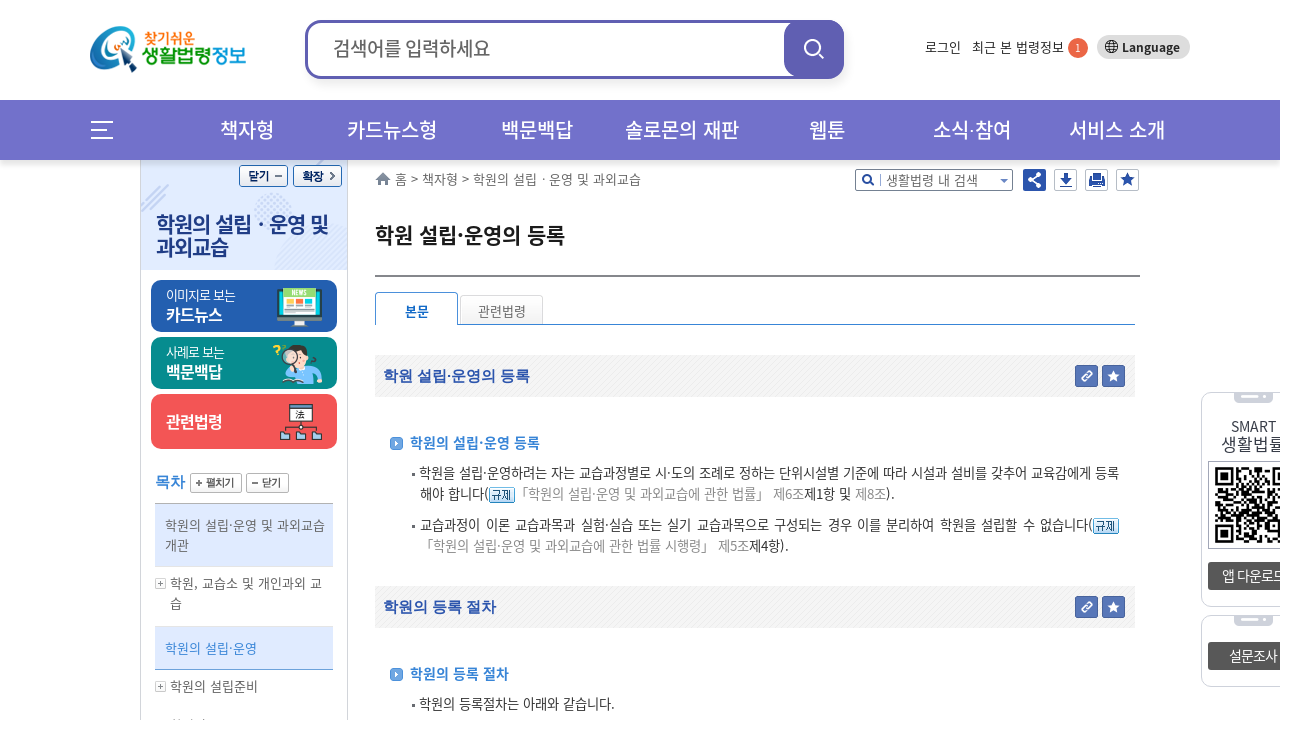

--- FILE ---
content_type: text/html;charset=UTF-8
request_url: https://easylaw.go.kr/CSP/CnpClsMain.laf?popMenu=ov&csmSeq=1140&ccfNo=2&cciNo=2&cnpClsNo=1
body_size: 126921
content:

<!DOCTYPE html>




























































































<html lang="ko">
<head>
    <meta http-equiv="X-UA-Compatible" content="IE=edge">
    <title>학원의 설립ㆍ운영 및 과외교습 &gt; 학원의 설립·운영 &gt; 학원의 등록 &gt; 학원 설립·운영의 등록 (본문) |  찾기쉬운 생활법령정보</title>
    <meta http-equiv="Content-Type" content="text/html; charset=UTF-8">
    <meta name="author" content="법제처">
    <meta name="keywords" content="법제처,학원, 등록, 변경등록, 조건부등록">
    <meta name="description" content="학원, 등록, 변경등록, 조건부등록">
    <meta property="og:description" content="학원, 등록, 변경등록, 조건부등록">
    <meta property="og:image" content="http://www.easylaw.go.kr/CSP/images/common/logo.png">
    
     <link rel="canonical" href="http://easylaw.go.kr/CSP/CnpClsMain.laf?popMenu=ov&amp;csmSeq=1140&amp;ccfNo=2&amp;cciNo=2&amp;cnpClsNo=1" />
    
    
    






<!-- 시스템 공통 스크립트들 --> 
<script type="text/javascript" src="/CSP/js/csp0.js"></script>
<script type="text/javascript" src="/CSP/js/cookie.js"></script>
<script type="text/javascript" src="/CSP/js/makePCookie.js"></script>
<script type="text/javascript" src="/CSP/js/resize.js"></script>
<script type="text/javascript" src="/CSP/js/quick.js"></script>
<script type="text/javascript" src="/CSP/js/login.js?v250924"></script>
<script type="text/javascript" src="/CSP/js/common.js"></script>
<script type="text/javascript" src="/CSP/js/topsearch.js"></script>
<script type="text/javascript"  src="/CSP/js/anymag/magnifier.js"></script>
<script type="text/javascript" src="/CSP/js/menu.js"></script>
<script type="text/javascript" src="/CSP/js/searchEngi.js"></script>
<script type="text/javascript" src="/CSP/js/jquery-1.7.2.min.js"></script>
<script type="text/javascript" src="/CSP/js/jquery.selectBox_new.js"></script>
<script type="text/javascript" src="/CSP/js/glip0.js"></script>
<script type="text/javascript" src="/CSP/js/klaw.js"></script>
<script type="text/javascript" src="/CSP/js/ZeroClipboard.js"></script>
<script type="text/javascript" src="/CSP/js/topMenu.js"></script>
<script type="text/javascript" src="/CSP/js/jquery.bxslider.min.js"></script>
<script type="text/javascript" src="/CSP/js/kakao.min.js"></script>
<script type="text/javascript" src="/CSP/js/sns.js"></script>
<script type="text/javascript" src="/CSP/js/base64.js?v250906"></script>
<script type="text/javascript" src="/CSP/js/simpleAuth.js"></script>
<link rel="stylesheet" type="text/css" href="/CSP/css/style.css?v251125" />

<link rel="stylesheet" type="text/css" href="/CSP/css/lnbCnpCls.css?v251020" />

<link rel="stylesheet" type="text/css" href="/CSP/css/style_JSY.css" />
<link rel="stylesheet" type="text/css" href="/CSP/css/search.css" />

<link rel="stylesheet" type="text/css" href="/CSP/css/common.css?v251017" />

<link rel="stylesheet" type="text/css" href="/CSP/css/easyCard.css" />
<link rel="stylesheet" type="text/css" href="/CSP/css/main.css?v230728" />
<link rel="stylesheet" type="text/css" href="/CSP/css/index.css?v230728">
<link rel="stylesheet" type="text/css" href="/CSP/css/privacy.css?v250906">
<style type="text/css">
    .arrow_box2 {position:relative;background: #fff;border: 1px solid #2c55ad;}
    .arrow_box2:after, .arrow_box2:before {bottom: 100%;border: solid transparent;content: " ";height: 0;width: 0;position: absolute;/*pointer-events: none;*/}
    .arrow_box2:after {border-color: rgba(255, 255, 255, 0);border-bottom-color: #fff;border-width: 5px;left: 80%;margin-left: -5px;}
    .arrow_box2:before {border-color: rgba(44, 85, 173, 0);border-bottom-color: #2c55ad;border-width: 6px;left: 80%;margin-left: -6px;}
</style>

<script type="text/javascript">
/* <![CDATA[ */
// 2013.07.19 Jung-Seok.YI :: SESSION
var userValue = "null";
var userNmVal = "null";
var naviMenu = "null";

var nowZoom = 100;  // Default Page Size
var maxZoom = 200;  // Max Page Size
var minZoom = 80;   // Min Page Size
    $(document).ready(function(){
        getMyFind();

        $('a.modal').click(function(e) {
            e.preventDefault();
            var id = $(this).attr('href');
            var maskHeight = $(document).height();
            var maskWidth = $(window).width();

            if("#pop_retrieve" == id){
                // iFrame Action 변경
                parent.$("#pop_csm").attr("src", "CsmTopRetrieveLst.laf").submit();
           
                $('#mask').css({'width':maskWidth,'height':maskHeight});
                $('#mask').fadeIn(500);
                $('#mask').fadeTo(500,0.8);
                var winH = $(window).height();
                var winW = $(window).width();
                $(id).css('top',  winH/2-$(id).height()/2 + $(document).scrollTop());
                $(id).css('left', winW/2-$(id).width()/2);
                $(id).fadeIn(500);              
            }else if("#pop_movie" == id){
                // iFrame Action 변경
                parent.$("#pop_ucc").attr("src", "UccRetrieve01.laf?uccNo="+ document.getElementById("selectIdx").value +"&amp;topMenu=serviceUl4").submit();
                
                $('#mask').css({'width':maskWidth,'height':maskHeight});
                $('#mask').fadeIn(500);
                $('#mask').fadeTo(500,0.8);
                var winH = $(window).height();
                var winW = $(window).width();
                var vTop = winH/2-$(id).height()/2 + $(document).scrollTop();
                if (vTop < 0){vTop=0};
                $(id).css('top',  vTop);
                $(id).css('left', winW/2-$(id).width()/2);
                $(id).fadeIn(500);
            }
        });
    
        //모달팝업창 닫기
        $('.window .tit button').click(function (e) {
            e.preventDefault();
            $('#mask').hide();
            $('.window').hide();
            parent.document.getElementById("pop_ucc").src = ""; //safari에서 경우 닫기해도 동영상이 남아 있어서 조치함.
        });
        //if mask is clicked
        $('#mask').click(function () {
            $(this).hide();
            $('.window').hide();
            parent.document.getElementById("pop_ucc").src = "";   //safari에서 경우 닫기해도 동영상이 남아 있어서 조치함.
        });
        
        //주제별 선택 아이콘 변경
        var astValue = $("#solomonAstValue").attr('value');
        var astTitle = $(".ast_"+astValue).attr('title');
        
        $(".ast_"+astValue).attr('class',"ast_"+astValue+"_on");
        
        if('' != astValue){
            $("#ast_"+astValue).focus();
        } 
    });

    //ESC event 
    $(document).keydown(function(event){ 
    if ( event.keyCode == 27 ) { 
        $('.window .tit button').click();
    }
    });
    
    function keyHandler(event) {
        
        isStarted = true;
        
        autoLi = $("#listpop").children("ul").children("li");
        liIndex = $("#listpop").children("ul").children(".on").index();
        
        if(event.keyCode==40 && resultDataArray != null){
            
            mvNextItem(); 
        } else if(event.keyCode==38 && resultDataArray != null){ 
            
            mvPrevItem(); 
        } else if(event.keyCode==13) {
            
            if( resultDataArray == null ) {
                
                return false;
            }
            if( currItemIdx >= 0 ) {
                
                go_srch(resultDataArray[currItemIdx]);
            }
        } else {
            
            currItemIdx = -1;
        }
    }
    
    function goMenu(m){
        var url = "";
        if(m == "1"){
            url = "http://www.easylaw.go.kr/CSP/About01.laf?topMenu=introUl1";
        }else if(m == "2"){
            url = "http://www.easylaw.go.kr/CSP/CsmSortRetrieveLst.laf?sortType=easy";
        }else if(m == "3"){
            url = "http://www.easylaw.go.kr/CSP/OnhunqueansLstRetrieve.laf";
        }else if(m == "4"){
            url = "http://www.easylaw.go.kr/CSP/SolomonRetrieveLst.laf?topMenu=serviceUl6";
        }else if(m == "5"){
            url = "http://www.easylaw.go.kr/CSP/NtcRetrieveLst.laf?topMenu=openUl1";
        }
        location.href = url;
    }
    
    function goLogin(){
        location.href = "https://www.easylaw.go.kr/CSP/Login.laf?topMenu=memberUl2";
    }
    
    function goRetrieveCnt(isCnt){
        var valCnt = document.getElementById("retrieve_cnt");
        if(null != valCnt){
            valCnt.innerText = isCnt;
        }
    }
    
    function goMyPage(){
        location.href = "https://www.easylaw.go.kr/CSP/MyBookmarkPortDataLst.laf?topMenu=mypageUl1&arg=";
    }
    
    function delCookie(){
        setCookie('myCsmSortRetrieve',"",365);
        setCookie('myCsmSortRetrieveCnt',"0",365);
        goRetrieveCnt(0);
        alert("내가 찾은 맞춤결과가 삭제되었습니다.");
        location.href = "/CSP/Main.laf";
    }
    
    function delCookie2(){
        setCookie('myFind',"",365);
        setCookie('myInfoNumber',"0",365);
        alert("내가 찾은 법령정보가 삭제되었습니다.");
        location.href = "/CSP/Main.laf";
    }
  
    function ReSearchTop(){
        var sInput = document.srchForm.search_input.value;
        sInput = sInput.replace(/</gi,"&lt;");
        sInput = sInput.replace(/>/gi,"&gt;");
        sInput = sInput.replace(/\(/gi,"");
        var url ="/CSP/UnScRlt.laf?search_put="+encodeURIComponent(sInput);
        location.href = url;
    }
    
    function reSearch() {
        document.getElementById("search_put").value = document.getElementById("s_put").value;
        var sInput = document.getElementById("search_put").value;
        sInput = sInput.replace(/</gi,"&lt;");
        sInput = sInput.replace(/>/gi,"&gt;");
        sInput = sInput.replace(/\(/gi,"");
        document.f1.action = "/CSP/UnScRlt.laf?search_put="+encodeURIComponent(sInput);
        document.f1.submit();
    }
/* ]]> */
</script>

<script type="text/javascript">
    //전체메뉴 이벤트
    $( document ).ready(function() {
        $(".allMenu").click(function(){
            $("#allMenu").css("display", "block");
            $(".bg_cover").css("display", "block");
        });
        $(".btn").click(function(){
            $("#allMenu").css("display", "none");
            $(".bg_cover").css("display", "none");
        });
        $(".bg_cover").click(function(){
            $("#allMenu").css("display", "none");
            $(this).css("display", "none");
        });
        $("a").click(function(){
            try{
                var et = event.target.toString();
            }catch(exception_var){
                var et = ""; 
            }
            if( et.indexOf("#") == -1) {
            var on_class = $(event.target).attr('class')?$(event.target).attr('class'):"";
            try{
                var ev_ttl = event.target.title.toString();
            }catch(exception_var){
                var ev_ttl = "";
            }
            
            if(on_class.toString().indexOf("on") != -1)   event.preventDefault();
            else if(ev_ttl.indexOf("새창") == -1 )    linkClick();
            }
        });
        $("#all_btn").click(function(){
            try{
                var ev_ttl = event.target.title.toString();
            }catch(exception_var){
                var ev_ttl = "";
            }
            if(ev_ttl.indexOf("새창") == -1 || event.target.attr('class').toString.indexOf("on") == -1){
                var view_all = viewAll();
                var sInput = document.srchForm.search_input.value;
                sInput = sInput.replace(/</gi,"&lt;");
                sInput = sInput.replace(/>/gi,"&gt;");
                sInput = sInput.replace(/\(/gi,"+");
                location.href = view_all + "&search_put=" + encodeURIComponent(sInput);
            }
        });
        
    });          
    function linkClick() {
        var e = event;
        var sInput = document.srchForm.search_input.value;
        sInput = sInput.replace(/</gi,"&lt;");
        sInput = sInput.replace(/>/gi,"&gt;"); 
        sInput = sInput.replace(/\(/gi,"+");
        var expUrl = /^http[s]?\:\/\//i;
        if(navigator.userAgent.indexOf("Chrome") != -1){
            if(window.location.href == event.currentTarget  && event.target.id.indexOf("#") == -1 && event.target.id.indexOf("search_my_info") == -1){
                location.href = target;
            }
            if(event.target.parentNode.title.indexOf("새창") != -1){
                //event.preventDefault();
                //제목에 새창이 안들어갈 경우 
            }
            else if(event.target.tagName == "B"){
                if(event.target.parentNode.parentNode.hasOwnProperty(title) == true)
                    if(event.target.parentNode.parentNode.title.indexOf("새창") != -1) {
                        event.preventDefault();
            }
            }
            else if(expUrl.test(event.currentTarget) && event.target.id.indexOf("logo") == -1 && event.target.id.indexOf("header") == -1){
                var target = e.target || e.srcElement;
                url = e.currentTarget.toString();
                event.preventDefault();
                if(location.href.indexOf("?search_put=") != -1 || url.indexOf("?search_put")!= -1 ){
                    url = url.toString().replace("search_put=","");
                    url = url.replace(sInput,"");
                }
                else if(location.href.indexOf("&search_put=") != -1){
                    if(event.target.parentNode.className.indexOf("paging") == 0){              
                       location.href = target;
                    } else {
                        url = url.toString().replace("&search_put=","");
                        url = url.replace(sInput,"");   
                    }
                }
            target = (url.indexOf("?")==-1)?(url+"?search_put="+encodeURIComponent(sInput)):(url+"&search_put="+encodeURIComponent(sInput));
            if(target.toString().indexOf("undefined") == -1) location.href = target;
            }
        }
        // Chrome을 제외한 브러우저
        else {
        tar = (event.currentTarget) ? event.currentTarget : event.srcElement;
        if(tar.toString().indexOf("HTML") != -1 || tar.target.toString().indexOf("blank") != -1){
        }
        else if(tar.id == "wlb" || tar.id == "ast" || tar.id == "abc" || event.target == null) {
            url = tar.toString();
            location.href = url + "&search_put=" + encodeURIComponent(sInput);
        }  
        else if(window.location.href == tar  && event.target.id.indexOf("header") == -1 && event.target.id.indexOf("search_my_info") == -1 && event.target.indexOf("allMenu") )   location.href = tar;
        else if(event.target.id != "logoImg"  && event.target.id.indexOf("header") == -1 ){
            var target = e.target || e.srcElement;
            url = tar.toString();  
            event.preventDefault(); 
            if(location.href.indexOf("search_put=") != -1){
                if(event.target.parentNode.className.indexOf("paging") == 0){              
                    location.href = target;
                } else {
                    url = url.toString().replace("&search_put=","");
                    url = url.replace(sInput,"");
                }
            }
        if(url.indexOf("search_put=") == -1)  target = (url.indexOf("?")==-1)?(url+"?search_put="+encodeURIComponent(sInput)):(url+"&search_put="+encodeURIComponent(sInput));
        else{
            if(navigator.userAgent.toString().indexOf("edg") != -1 || navigator.userAgent.toString().indexOf("Firefox") != -1){
            }
            target = tar + "&search_put=" + encodeURIComponent(sInput);
            
        }
        location.href = target;
        }
        
        }
    }
</script>
<!-- 구글 로그분석용 by jmate 2015.02.12 -->
<script type="text/javascript">
  (function(i,s,o,g,r,a,m){i['GoogleAnalyticsObject']=r;i[r]=i[r]||function(){
  (i[r].q=i[r].q||[]).push(arguments)},i[r].l=1*new Date();a=s.createElement(o),
  m=s.getElementsByTagName(o)[0];a.async=1;a.src=g;m.parentNode.insertBefore(a,m)
  })(window,document,'script','//www.google-analytics.com/analytics.js','ga');

  ga('create', 'UA-50371819-1', 'auto');
  ga('send', 'pageview');
</script>

<!-- Global site tag (gtag.js) - Google Analytics -->
<script async src="https://www.googletagmanager.com/gtag/js?id=UA-50371819-3"></script>
<script>
  window.dataLayer = window.dataLayer || [];
  function gtag(){dataLayer.push(arguments);}
  gtag('js', new Date());

  gtag('config', 'UA-50371819-3');
</script>
    
    <link rel="stylesheet" type="text/css" href="/CSP/css/xmlOvForCSP.css" />
    
    <script type="text/javascript">
    /* <![CDATA[ */
        var msg ='';
        //스크립트 소스는 개발단에서 수정/삭제하셔도 무방합니다. 
        $(document).ready(function() {
            resizeTo();
            //내가 찾은 법령정보 쿠키에 담기
            fLoad();
            if( msg!='' ){
                alert( msg );
            }

            //본문 검색팝업 열기
            $('div.srch_box a.srch_btn').click(function() {
                    $('#srch_box_pop').show();
            });

            //본문 검색팝업 닫기
            $('#srch_box_pop .tit button').click(function() {
                    $('#srch_box_pop').hide();
            });

            //공유하기 팝업창 열기/닫기
            $('ul.btns button.sns').click(function() {
                if($('.sns_pop').is(':hidden')){
                    $('.sns_pop').show();
                    $('.save_pop').hide();
                }else{
                    $('.sns_pop').hide();
                }
            });

            //pdf 다운로드 팝업창 열기/닫기
            $('ul.btns button.save').click(function() {
                if($('.save_pop').is(':hidden')){
                    $('.save_pop').show();
                    $('.sns_pop').hide();
                }else{
                    $('.save_pop').hide();
                }
            });
            
            $(".cnpClsNt").remove();
            $(".cnpClsTitle").remove();
                   
            $(window).resize(browserResize.resize).resize();
        });
        
        var browserResize = {
            browserHeight   : 0,
            resize  : function() {
              //  $(".ovDivbox1").css("width", ($(window).width() - $("#contents").offset().left) + "px");    
                $(".ovDivbox1").children("[name=form2]").prev().css("width", "757px");
                
            }
        }

        function resizeTo(){
            // 이미지 사이즈가 크면 조정함
            var objs = document.getElementsByName("resizeImg");
            for(var i=0; i<objs.length; i++){
                var obj = objs[i];
                var newImg = new Image();
                newImg.src = obj.src;
                var width = newImg.width;
                if(width > 650){
                    obj.width = 650;
                }
            }   
        }
        //생활분야별 만족도 조사
        function contentment(){
            var selectCount = 0;
            var selectCount2 = 0;
            var selectCount3 = 0;
            var selectCount4 = 0;
                     
            for (var i = 0; i <5; i++) {
                if (document.getElementsByName("rdoVal1")[i].checked==true) {
                    selectCount++;
                }
            }
            
            if(document.getElementsByName("rdoVal2").length >0){ 
            for (var i = 0; i <5; i++) {
                if (document.getElementsByName("rdoVal2")[i].checked==true) {
                    selectCount2++;
                }
            }
            }
            
            if(document.getElementsByName("rdoVal3").length >0){ 
            for (var i = 0; i <5; i++) {
                if (document.getElementsByName("rdoVal3")[i].checked==true) {
                    selectCount3++;
                }
            }
            }

            for (var i = 0; i <5; i++) {
                if (document.getElementsByName("rdoVal4")[i].checked==true) {
                    selectCount4++;
                }
            }
            
            var temp=getCsmCookie("f_csmseq");
            var yn=false;
            for(var i=0; i<temp.length; i++){
                if(temp[i]==1140){
                    yn=true;
                }
            }

            if(yn==false){

                if(selectCount + selectCount2 + selectCount3 + selectCount4 == 0 ){
                    alert("설문조사 질문에 답해 주세요.");
                    return;
                }
                
                setCsmCookie("f_csmseq", "1140", '1');
                
                document.frmSurvey.submit();
            }else{
                alert("생활분야별 만족도 조사는 한번만 참여할 수 있습니다.");
                return;
            }
        }

         $(function() {
             var IE = (document.all)?true:false;
             $("img[name^='copyImg_']").click(function(){
                var address = "http://www.easylaw.go.kr/CSP/CnpClsMain.laf?popMenu=ov&amp;csmSeq=1140&amp;ccfNo=2&amp;cciNo=2&amp;cnpClsNo=1#";
                address=address.replace(/&amp;/gi,"&");
                 var idx= $(this).attr("id").substring( 8 );
                 address = address + idx;
                 if(IE){
                     if(confirm("이 글의 주소를 클립보드에 복사하시겠습니까?")){
                         window.clipboardData.setData("Text", address);
                     }
                 } else {
                     temp = prompt("이 글의 주소입니다. Ctrl+C를 눌러 클립보드로 복사하세요",address);
                 }
             });
         });

        
        //즐겨찾기 (단락별로 츨겨찾기)
        function setBookmarkCookiess(prarm){
            var userid = 'null';
            if(userid == 'null'){
                alert('즐겨찾기는 로그인후 이용가능합니다');
                return;
            }
            
            var csmSeq = "1140";
            var ccfNo = "2";
            var cciNo = "2";
            var cnpClsNo= "1";
            
            setBookmarkCookieVal( csmSeq,  ccfNo, cciNo, cnpClsNo, prarm);
        }

        //즐겨찾기 (판례 등)
        function setBookmarkRetreveCookiess(prarm){
            var userid = 'null';
            if(userid == 'null'){
                alert('즐겨찾기는 로그인후 이용가능합니다');
                return;
            }
            
            setBookmarkCookie( prarm );
        }
          
        function fLoad(){
            if('0'==0){
                setCookies('0',location.href,'1=1140_2=2_3=2_4=1');
                //내가 찾은 법령정보 쿠키에 담기
            }
        }
        
        //--국가법령연결 링크 주소
        function openKlaw(url){
            window.open(url,null, "width=1024,height=768");
        }

        // 화면 인쇄
        /* Print Page */
        function fovPrint(menuType){
            window.open('/CSP/jsp/csp1/printP.jsp','print','toolbar=no,width=780,height=800,location=no,resizable=no,status=no,menubar=no,scrollbars=yes');
        }
    
        // 쿠키 유효기간을 자정까지만 하도록 처리 
        function setTimeCookies(cookieName , cookieValue ){
            var today = new Date(); 
            today.setMinutes(59);
            today.setSeconds(59);
            var h = 24 - today.getHours()-1;
            today.setHours(today.getHours()+h); 
            document.cookie = cookieName + "=" +  cookieValue  + "; path=/; expires=" + today.toGMTString() + ";";
        }               
    
        //박기돈. 추천하기 추가. 2013-07-31
        function updateOnhunqueInfoUpdateForRecomMain(isOnhunqnaAstSeq, isOnhunqueSeq){
        	var sInput = document.srchForm.search_input.value;
            sInput = sInput.replace(/</gi,"&lt;");
            sInput = sInput.replace(/>/gi,"&gt;");
            sInput = sInput.replace(/\(/gi,"+"); 

            document.form2.action = "CnpClsMain.laf?onhunqnaAstSeq="+isOnhunqnaAstSeq+"&onhunqueSeq="+isOnhunqueSeq+"&menuType=onhunqna&isCh=Y"+"&search_put="+sInput;
            document.form2.target="_self";
            document.form2.submit();
        }
        
        //생활법령 내용을 즐겨찾기 추가할 경우 로그인 체크 2013.08.06 Shin,Dong-Oh
        function chkBookmark(param){
            var userid = 'null';
            if(userid == 'null'){
                alert('즐겨찾기는 로그인후 이용가능합니다');
                return;
            }
            setBookmarkCookie(param);
        }
        
        function makePDFEBook() {
            if ( confirm("생활분야 콘텐츠(탭,이미지,표 수)에 따라 시간이 오래걸리수 있습니다.\n계속 진행하시겠습니까?") ) {
                location.href = "/CSP/PDFEBookMakeToCSM.laf?csmSeq=" + 1140
                                                                                + "&ccfNo=" + 2
                                                                                + "&cciNo=" + 2
                                                                                + "&cnpClsNo=" + 1
                                ;
            }
        }

       function openBtrCard(lsId, joKey) {
           var widthSize = 970;
           var heightSize = 580;
           var newLeft = (screen.availWidth - widthSize)/2;
           var newTop = (screen.availHeight - heightSize)/2;
           window.open("BtrByLawJokeyLst.laf?lsId="+lsId+"&joKey="+joKey,"BtrCard","scrollbars=yes,status=no,toolbar=no,resizable=no,location=no,menu=no,width="+widthSize+",height="+heightSize+",left="+newLeft+",top="+newTop);
      }

       //Epub다운로드 팝업 창
       function openEpub(csmseq) {
           var url = "/CSP/jsp/csp1/EpubInfo.jsp?csmSeq="+csmseq;
           window.open(url,'epubinfo','scrollbar=yes,toolbar=no,resizable=yes,status=no,menubar=no,width=495px,height=320px');
       }
       
       //pdf 다운로드
       function openPdf(csmseq){
           var url = "/CSP/FileDownload.laf?flType=pdf&onhunqnaYn=N&csmSeq="+csmseq;
           location.href = url;
       }
       
     //댓글 보기/닫기 화면 뷰 설정
       function optReplDisplay(ind){
           var parent_id = "optrpl_"+ind;
           var display = "none";
           var vH = $('#contents').height();
           var mvH = $('#lnb').height();

           if(mvH > vH) vH = mvH;

           $( "li[id^='"+parent_id+"_']").each(
               function( m ) {
                   var child_id = parent_id + '_' + (m + 1);
                   var cvH = $('#'+ child_id).height();

                   if($("#"+child_id).css('display') == "none"){
                       $("#"+child_id).css("display", "block");
                       $('#btn_rpl_'+ind).addClass("on");
                       vH = vH + cvH;                      
//                     vH = vH + cvH + 30;                     
                   }else{
                       $("#"+child_id).css("display", "none");
                       $('#btn_rpl_'+ind).removeClass("on");
                       vH = vH - cvH;  
//                     vH = vH - cvH - 30; 
                   }
               }
           );

           var nvH = vH + 80;
           $('#body').css({'height':nvH});
       }

    /* ]]> */
    </script>
</head>
<body>
<noscript>자바스크립트가 지원되지 않아 일부 기능이 제한될 수 있습니다.</noscript>
<div id="maincontent">
    <!--S:: 상단 공통영역 -->
    
<h2>바로가기</h2>
<div id="skipnav">
 
<a href="#nav">메인메뉴 바로가기</a>
<a href="#section_3">서브메뉴 바로가기</a>
<a href="#contents">본문 바로가기</a> 

</div>
<!-- header 시작 -->
    <header id="header_wrap">
        <div id="main_pop" style="display: none;">
        
        </div>
        <div id="header">
            <h1><a href="/CSP/Main.laf"><img id="logoImg" src="/CSP/images/common/logo.png" alt="찾기쉬운 생활법령 정보"/></a></h1>

            
            <!-- search start -->
                        <div class="top_header_srchBox">
                            <form name="srchForm" id="srchForm" method="post" action="UnScRlt.laf" onsubmit="ReSearchTop(); return false;">
                                <input type="hidden" id="curPage" name="curPage" value="">
                                <input type="hidden" id="srchType" name="srchType" value="">
                                <input type="hidden" id="outmax" name="outmax" value="">
                                <input type="hidden" id="section" name="section" value="">
                                <input type="hidden" id="clsNo" name="clsNo" value="">  
                                <input type="hidden" id="search_sq" name="search_sq" value="">    
                                <input type="hidden" name="inq" id="inq" value="Y">   
                                <fieldset>
                                    <legend>통합검색박스</legend>
                                    <div class="search">
                                        <label for="search_input">검색어</label>
                                        <div onclick="mDivMOver = true;">
                                          <input type="text" name="search_put" maxlength="50" style="ime-mode:active;" value="" id="search_input" placeholder="검색어를 입력하세요" />
                                        </div>
                                        <button class="search_btn" onclick="ReSearchTop();">검색</button>
                                    </div>
                                </fieldset>
                            </form>
                        </div>
            <!-- search end -->
                        

            <div class="topLnb">
                    
                <ul class="topLnbLst">                    
                        <li><a href="/CSP/Login.laf?topMenu=memberUl2">로그인</a>
                            <input type="hidden" name="login" id="login" value="" />
                        </li>
                    
                    <li class="mylawBtn">
                        <a href="#header">최근 본 법령정보 <span id="search_my_info">-</span></a>
                        <div class="mylawList" id="none1">
                                <ul id="FindInfoResponse">
                                    <li>최근 본 법령정보가 없습니다.</li>
                            </ul>
                            <div class="bot_btn">
                                <a href="#none1" onclick="delCookie2();">목록삭제 x</a>
                                <button>
                                    <span class="more_b">더보기 ></span>
                                    <span class="normal_b">기본보기 ></span>
                                </button>
                            </div>
                            <a href="#none1" class="close">close</a>
                        </div>
                    </li>
                </ul>
                <div class="btn_lang">
                    <a target="_blank" title="새창열림" href="http://www.easylaw.go.kr/CSM/Main.laf">Language</a>
                </div>
                <!-- btn_lang -->
            </div>
            <!-- topLnb -->
            
        </div>
        <div class="nav_wrap"> 
            <div id="nav"><!-- .menuicon 클릭시 on 클래스 추가 -->
                <div class="allMenu">
                    <a href="#allMenu" onclick="return false;">메뉴전체보기</a>
                </div>
                <!--메인메뉴-->
                <ul class="nav">
                    <li><!-- 링크 클릭시 li에 on 클래스 추가 --> 
                        <a href="/CSP/CsmSortRetrieveLst.laf?sortType=cate" class="menu_dep1">책자형</a>
                        <div class="dep2_area dep_num3">
                            <ul>
                                <li><a href="/CSP/CsmSortRetrieveLst.laf?sortType=cate">책자형 생활법령</a></li>
                                <li><a href="/CSP/CsmSortRetrieveLst.laf?sortType=ordin">책자형 생활조례</a></li>
                                <li><a href="/CSM" target="_blank">외국어 생활법령</a></li>
                                <li><a href="/CSP/CsmSortRetrieveLst.laf?sortType=cst">맞춤형 생활법령</a></li>                               
                            </ul>
                        </div>
                    </li>
                    <li> <!-- 링크 클릭시 li에 on 클래스 추가 -->
                        <a href="/CSP/CsmSortRetrieveLst.laf?sortType=easy" class="menu_dep1">카드뉴스형</a>
                        <div class="dep2_area dep_num2">
                            <ul>
                                <li><a href="/CSP/CsmSortRetrieveLst.laf?sortType=easy">카드뉴스형 생활법령</a></li>
                                <li><a href="/CSM/EasyCardSubMain.laf" title="새창" target="_blank">외국어 카드뉴스<br>생활법령</a></li>
                            </ul>
                        </div>
                    </li>
                    <li> <!-- 링크 클릭시 li에 on 클래스 추가 -->
                        <a href="/CSP/OnhunqueansLstRetrieve.laf" class="menu_dep1">백문백답</a>
                        <div class="dep2_area dep_num1">
                            <ul>
                                <li><a href="/CSP/OnhunqueansLstRetrieve.laf">생활법령 백문백답</a></li>
                            </ul>
                        </div>
                    </li>
                    <li> <!-- 링크 클릭시 li에 on 클래스 추가 -->
                        <a href="/CSP/SolomonRetrieveLst.laf?topMenu=serviceUl6" class="menu_dep1">솔로몬의 재판</a>
                        <div class="dep2_area dep_num1">
                            <ul>
                                <li><a href="/CSP/SolomonRetrieveLst.laf?topMenu=serviceUl6">솔로몬의 재판</a></li>
                            </ul>
                        </div>
                    </li>
                    <li> <!-- 링크 클릭시 li에 on 클래스 추가 -->
                        <a href="/CSP/ComicsRetrieveLst.laf?topMenu=openUl5" class="menu_dep1">웹툰</a>
                        <div class="dep2_area dep_num1"> 
                            <ul>
                                <li><a href="/CSP/ComicsRetrieveLst.laf?topMenu=openUl5">생활법령 웹툰</a></li>
                            </ul>
                        </div>
                    </li>
                    <li> <!-- 링크 클릭시 li에 on 클래스 추가 -->
                        <a href="/CSP/NtcRetrieveLst.laf?topMenu=introUl5" class="menu_dep1">소식∙참여</a>
                        <div class="dep2_area dep_num1">
                            <ul>
                                <li><a href="/CSP/NtcRetrieveLst.laf?topMenu=introUl5">소식</a>
                                    <ul>
                                        <li><a href="/CSP/NtcRetrieveLst.laf?topMenu=introUl5">공지사항</a></li>
                                        <li><a href="/CSP/NtcRetrieveLst.laf?topMenu=introUl9">신규 콘텐츠</a></li>
                                        <li><a href="/CSP/NtcRetrieveLst.laf?topMenu=introUl8">이벤트</a></li>
                                        <li><a href="/CSP/NtcRetrieveLst.laf?topMenu=introUl10">이슈법령</a></li>
                                        <li><a href="/CSP/IssueQaLstRetrieve.laf?topMenu=serviceUl7&search_put=">이슈Q&amp;A</a></li>
                                    </ul>
                                </li>
                                <li><a href="/CSP/AtnRetrieveLst.laf?topMenu=introUl7&atnCd=900406&search_put=">참여</a>
                                    <ul>
                                        <li><a href="/CSP/AtnRetrieveLst.laf?topMenu=introUl7&atnCd=900406&search_put=">생활법령 이용후기</a></li>
                                        <li><a href="/CSP/AtnRetrieveLst.laf?topMenu=introUl6&atnCd=900401&search_put=">홈페이지 개선의견</a></li>
                                    </ul>
                                </li>
                            </ul>
                        </div>
                    </li>
                    <li> <!-- 링크 클릭시 li에 on 클래스 추가 -->
                        <a href="/CSP/About01.laf?topMenu=introUl1" class="menu_dep1">서비스 소개</a>
                        <div class="dep2_area dep_num1">
                            <ul>
                                <li><a href="/CSP/About01.laf?topMenu=introUl1">생활법령정보 소개</a></li>
                                <li><a href="/CSP/FaqRetrieveLst.laf?topMenu=introUl2&search_put=">이용안내</a></li>
                                <li><a href="/CSP/SiteMap.laf?topMenu=introUl4">사이트맵</a></li>
                                <li><a href="/CSP/AboutCopyright.laf?topMenu=introUl3">저작권정책</a></li>
                            </ul>
                        </div>
                    </li>
                </ul>
                <!--//메인메뉴-->      
            </div>
        </div>        
    </header>
   <!-- 전체메뉴 팝업 시작 -->
    <div id="allMenu">
        <h2>전체메뉴</h2>
        <div class="pop_article">
            <div id="allmenu_list">
                <ul>
                    <li>
                        <em><a href="/CSP/CsmSortRetrieveLst.laf?sortType=cate">책자형</a></em>
                        <ul>
                            <li><a href="/CSP/CsmSortRetrieveLst.laf?sortType=cate">책자형 생활법령</a>
                                <ul>
                                    <li><a href="/CSP/CsmSortRetrieveLst.laf?sortType=cate&amp;csmAstSeq=1" title="가정법률">가정법률</a></li>
                                    <li><a href="/CSP/CsmSortRetrieveLst.laf?sortType=cate&amp;csmAstSeq=2" title="아동·청소년/교육">아동·청소년/교육</a></li>
                                    <li><a href="/CSP/CsmSortRetrieveLst.laf?sortType=cate&amp;csmAstSeq=3" title="부동산/임대">부동산/임대차</a></li>
                                    <li><a href="/CSP/CsmSortRetrieveLst.laf?sortType=cate&amp;csmAstSeq=4" title="금융/금전">금융/금전</a></li>
                                    <li><a href="/CSP/CsmSortRetrieveLst.laf?sortType=cate&amp;csmAstSeq=5" title="사업">사업</a></li>
                                    <li><a href="/CSP/CsmSortRetrieveLst.laf?sortType=cate&amp;csmAstSeq=6" title="창업">창업</a></li>
                                    <li><a href="/CSP/CsmSortRetrieveLst.laf?sortType=cate&amp;csmAstSeq=7" title="무역/출입국">무역/출입국</a></li>
                                    <li><a href="/CSP/CsmSortRetrieveLst.laf?sortType=cate&amp;csmAstSeq=8" title="소비자">소비자</a></li>
                                    <li><a href="/CSP/CsmSortRetrieveLst.laf?sortType=cate&amp;csmAstSeq=9" title="문화/여가생활">문화/여가생활</a></li>
                                    <li><a href="/CSP/CsmSortRetrieveLst.laf?sortType=cate&amp;csmAstSeq=10" title="민형사/소송">민형사/소송</a></li>
                                    <li><a href="/CSP/CsmSortRetrieveLst.laf?sortType=cate&amp;csmAstSeq=11" title="교통/운전">교통/운전</a></li>
                                    <li><a href="/CSP/CsmSortRetrieveLst.laf?sortType=cate&amp;csmAstSeq=12" title="근로/노동">근로/노동</a></li>
                                    <li><a href="/CSP/CsmSortRetrieveLst.laf?sortType=cate&amp;csmAstSeq=13" title="복지">복지</a></li>
                                    <li><a href="/CSP/CsmSortRetrieveLst.laf?sortType=cate&amp;csmAstSeq=14" title="국방/보훈">국방/보훈</a></li>
                                    <li><a href="/CSP/CsmSortRetrieveLst.laf?sortType=cate&amp;csmAstSeq=15" title="정보통신/기술">정보통신/기술</a></li>
                                    <li><a href="/CSP/CsmSortRetrieveLst.laf?sortType=cate&amp;csmAstSeq=16" title="환경/에너지">환경/에너지</a></li>
                                    <li><a href="/CSP/CsmSortRetrieveLst.laf?sortType=cate&amp;csmAstSeq=17" title="사회안전/범죄">사회안전/범죄</a></li>
                                    <li><a href="/CSP/CsmSortRetrieveLst.laf?sortType=cate&amp;csmAstSeq=18" title="국가 및 지자체">국가 및 지자체</a></li>
                                </ul>
                            </li>
                            <li><a href="/CSP/CsmSortRetrieveLst.laf?sortType=ordin">책자형 생활조례</a>
                            <li><a href="http://www.easylaw.go.kr/CSM" target="_blank" title="새창열림" class="linkWindow">외국어 생활법령</a></li>
                            <li><a href="/CSP/CsmSortRetrieveLst.laf?sortType=cst">맞춤형 생활법령</a></li>
                        </ul>
                    </li>
                    <li>
                        <em><a href="/CSP/CsmSortRetrieveLst.laf?sortType=easy">카드뉴스형</a></em>
                        <ul>
                            <li><a href="/CSP/CsmSortRetrieveLst.laf?sortType=easy">카드뉴스형 생활법령</a></li>
                            <li><a href="/CSM/EasyCardSubMain.laf" target="_blank" class="linkWindow">외국어 카드뉴스<br> 생활법령</a></li>
                        </ul>
                    </li>
                    <li>
                        <em><a href="/CSP/OnhunqueansLstRetrieve.laf">백문백답</a></em>
                        <ul>
                            <li><a href="/CSP/OnhunqueansLstRetrieve.laf">생활법령 백문백답</a></li>                  
                        </ul>
                    </li>
                    <li>
                        <em><a href="/CSP/SolomonRetrieveLst.laf?topMenu=serviceUl6">솔로몬의 재판</a></em>
                        <ul>
                            <li><a href="/CSP/SolomonRetrieveLst.laf?topMenu=serviceUl6">솔로몬의 재판</a></li>
                        </ul>
                    </li>
                    <li>
                        <em><a href="/CSP/ComicsRetrieveLst.laf?topMenu=openUl5">웹툰</a></em>
                        <ul>
                            <li><a href="/CSP/ComicsRetrieveLst.laf?topMenu=openUl5">생활법령 웹툰</a></li>
                        </ul>
                    </li>
                    <li style="position:absolute;top:237px;left:230px;">
                        <em><a href="/CSP/About01.laf?topMenu=introUl1">소식∙참여</a></em>
                        <ul>
                            <li><a>소식</a>
                                <ul>
                                    <li><a href="/CSP/NtcRetrieveLst.laf?topMenu=introUl5">공지사항</a></li>
                                    <li><a href="/CSP/NtcRetrieveLst.laf?topMenu=introUl9">신규 콘텐츠</a></li>
                                    <li><a href="/CSP/NtcRetrieveLst.laf?topMenu=introUl8">이벤트</a></li>
                                    <li><a href="/CSP/NtcRetrieveLst.laf?topMenu=introUl10">이슈법령</a></li>
                                    <li><a href="/CSP/IssueQaLstRetrieve.laf?topMenu=serviceUl7">이슈Q&amp;A</a></li>
                                </ul>
                            </li>
                            <li><a>참여</a>
                                <ul>
                                    <li><a href="/CSP/AtnRetrieveLst.laf?topMenu=introUl7&amp;atnCd=900406">생활법령 이용후기</a></li>
                                    <li><a href="/CSP/AtnRetrieveLst.laf?topMenu=introUl6&amp;atnCd=900401">홈페이지 개선의견</a></li>
                                </ul>
                            </li>
                        </ul>
                    </li>
                    <li style="position:absolute;top:237px;left:460px;">
                        <em><a href="/CSP/About01.laf?topMenu=introUl1">서비스 소개</a></em>
                        <ul>
                            <li><a href="/CSP/About01.laf?topMenu=introUl1">생활법령정보 소개</a></li>
                            <li><a href="/CSP/FaqRetrieveLst.laf?topMenu=introUl2">이용안내</a></li>
                            <li><a href="/CSP/SiteMap.laf?topMenu=introUl4">사이트맵</a></li>
                            <li><a href="/CSP/AboutCopyright.laf?topMenu=introUl3">저작권정책</a></li>
                        </ul>
                    </li>
                    <li class="bx_abs targ2">
                        <em><a href="/CSP/UnScRlt.laf">통합검색</a></em>
                    </li>
                    <li class="bx_abs targ3">
                        <em><a href="/CSP/Login.laf?topMenu=memberUl2">회원관리</a></em>
                        <ul>
                            <li><a href="/CSP/Login.laf?topMenu=memberUl2">로그인</a></li>
                        </ul>
                    </li>
                    <li class="bx_abs targ4">
                        <em><a href="/CSP/MyBookmarkLst.laf?topMenu=mypageUl1">마이페이지</a></em>
                        <ul>
                            <li><a href="/CSP/MyBookmarkLst.laf?topMenu=mypageUl1">나의 맞춤형 생활법령</a></li>
                            <li><a href="/CSP/MyInfoUpdatePre.laf?topMenu=mypageUl3">회원정보 수정</a></li>
                            <li><a href="/CSP/MyInfoDeletePre.laf?topMenu=mypageUl4">회원탈퇴</a></li>
                        </ul>
                    </li>
                </ul>
            </div>
        </div>
        <div class="allmenu_close">
            <div class="allmenu_close_wrap">
                <a href="#" class="btn">닫기</a>
            </div>            
        </div>        
    </div>
    <!-- 전체메뉴 팝업 끝-->
        
        <!-- 퀵메뉴 시작 -->
    <!-- 20231116 -->
    <div class="quickmenu_wrap">    
        <div class="quickmenu">
            <h2>SMART <span>생활법률</span></h2>
            <div class="q_qr">
                 <img src="./images/common/img_quickqr.png" alt="qr코드 모바일">
            </div>
            <span class="app_down" tabindex=0>앱 다운로드</span>
        </div>
        <div class="quickmenu survey">
        <a href="javascript:void(0)" title="새창" class="app_down research_layer">설문조사</a>
            
        </div>
    </div>
    
    <!-- 퀵메뉴 끝 -->
    <!-- header 끝 -->
<script type="text/javascript">

$(document).ready(function(){
    /*var today = new Date();
    var sameday = new Date("2022-10-01");
    if(today.getTime() > sameday.getTime()){
        $(".srvEvt").remove();
    }*/
    $(".research_layer").click(function(){
        window.open('/CSP/SurveyPopup.laf?','service_pollOpn20160602', "top=50, left=10, width=538, height=764");
    });
});

$(document).ready(function() {
    $('#skip a').on('focus', function(){
        $(this).stop().animate({"top":"0", "opacity":1});
    });
    $('#skip a').on('focusout', function(){
        $(this).stop().animate({"top":"-30px", "opacity":0});
    });

    $('ul.nav').hover(function(){
        $(this).addClass("on");
    }, function(){
        $(this).removeClass("on");
    });
    
    // 퀵메뉴 소스
    var currentPosition = parseInt($(".quickmenu_wrap").css("top"));
    $(window).scroll(function() {
        var position = $(window).scrollTop(); 
        $(".quickmenu_wrap").stop().animate({"top":position+currentPosition+"px"},1);
    }); 
});
</script>
    <!--//E:: 상단 공통영역 -->

    <!--S:: 중간 body 영역 -->
    <div id="body" class="Wrap">
        <!--S:: 좌측 LNB -->
            


<!--S:: 좌측 LNB -->
<div class="lnb_wrap">
	<div id="lnb">
	    <!-- 타이틀 -->
	    <div class="title" style="width: 208px;">
	        <button class="fR lnbvhide first_tab">확장/축소</button>
	        <button class="fR lnbClose first_tab">닫기</button>
	        <button class="fR lnbOpen first_tab">열기</button>
	        <h3 class="lnb another_line" onclick="fn_goCms('/CSP/CsmMain.laf?csmSeq=1140');"><a href="/CSP/CsmMain.laf?csmSeq=1140" style="cursor:pointer">학원의 설립ㆍ운영 및 과외교습</a></h3>
	    </div>
	    <div class="list">
	        <div class="box_but2 view_banner_area">
		        
	            <ul>
	               
                        <li class="vba1">
                             
                                    <a href="/CSP/EasyLawCardLst.laf?csmSeq=1140">
                                 
                                     <p>이미지로 보는 <b>카드뉴스</b></p>
                                    </a>
                                </li>
                                
                      
	                
	                <li class="vba2">
	                    <a href="/CSP/OnhunqueansLstPopRetrieve.laf?csmSeq=1140" target="_blank" class="btn_modal" onclick="fOpenCnpDataPop('OnhunqueansLstPopRetrieve.laf', 1140);return false;" title="100문100답-새창">
	                        <p>사례로 보는 <b>백문백답</b></p>
	                    </a>
	                </li>
	                
	                <li class="vba3">
	                    <a href="/CSP/SysChartRetrievePLst.laf?csmSeq=1140" target="_blank" onclick="SysChartPop('1140'); return false;" class="more" title="관련법령-새창">
	                        <p><b>관련법령</b></p>
	                    </a>
	                </li>
	            </ul>
	        </div>
	        <div class="box">
	            <div>
	                <p>목차</p>
	                <button class="view">펼치기</button>
	                <button class="hidd">닫기</button>
	            </div>
	            <h2><a name="section_3">하위 메뉴</a></h2>
	            <ul>
				
				
	                <li id="cnp-1" class="Depth_1" title="학원의 설립·운영 및 과외교습 개관">
	                    <a href="/CSP/CnpClsMain.laf?popMenu=ov&amp;csmSeq=1140&amp;ccfNo=1&amp;cciNo=1&amp;cnpClsNo=1">학원의 설립·운영 및 과외교습 개관</a>
	                </li>
	            
				
	                <li id="cnp-1_1" class="Depth_2" title="학원, 교습소 및 개인과외 교습">
	                    <ul>
	                        <li class="">
	                            <span>학원, 교습소 및 개인과외 교습</span>
	                            <button class="">하위메뉴 보기/숨기기</button>
	                        </li>
	                    </ul>
	                </li>                
	            
				
					<li id="cnp-1_1_3Depth" class="Depth_3" title="학원, 교습소 및 개인과외 교습">
				        <ul class="last">
						
	                        <li id="cnp-1_1_1" class="" title="학원, 교습소 및 개인과외 교습"><a href="/CSP/CnpClsMain.laf?popMenu=ov&amp;csmSeq=1140&amp;ccfNo=1&amp;cciNo=1&amp;cnpClsNo=1">학원, 교습소 및 개인과외 교습</a></li>
		                    
	                    </ul>
	                </li>
	            
				
	                <li id="cnp-2" class="Depth_1" title="학원의 설립·운영">
	                    <a href="/CSP/CnpClsMain.laf?popMenu=ov&amp;csmSeq=1140&amp;ccfNo=2&amp;cciNo=1&amp;cnpClsNo=1">학원의 설립·운영</a>
	                </li>
	            
				
	                <li id="cnp-2_1" class="Depth_2" title="학원의 설립준비">
	                    <ul>
	                        <li class="">
	                            <span>학원의 설립준비</span>
	                            <button class="">하위메뉴 보기/숨기기</button>
	                        </li>
	                    </ul>
	                </li>                
	            
				
					<li id="cnp-2_1_3Depth" class="Depth_3" title="학원의 유형 및 교과과정">
				        <ul class="">
						
	                        <li id="cnp-2_1_1" class="" title="학원의 유형 및 교과과정"><a href="/CSP/CnpClsMain.laf?popMenu=ov&amp;csmSeq=1140&amp;ccfNo=2&amp;cciNo=1&amp;cnpClsNo=1">학원의 유형 및 교과과정</a></li>
		                    
	                        <li id="cnp-2_1_2" class="" title="학원의 입지 및 시설기준"><a href="/CSP/CnpClsMain.laf?popMenu=ov&amp;csmSeq=1140&amp;ccfNo=2&amp;cciNo=1&amp;cnpClsNo=2">학원의 입지 및 시설기준</a></li>
		                    
	                        <li id="cnp-2_1_3" class="" title="학원의 명칭"><a href="/CSP/CnpClsMain.laf?popMenu=ov&amp;csmSeq=1140&amp;ccfNo=2&amp;cciNo=1&amp;cnpClsNo=3">학원의 명칭</a></li>
		                    
	                        <li id="cnp-2_1_4" class="" title="학원의 설립·운영자의 자격요건"><a href="/CSP/CnpClsMain.laf?popMenu=ov&amp;csmSeq=1140&amp;ccfNo=2&amp;cciNo=1&amp;cnpClsNo=4">학원의 설립·운영자의 자격요건</a></li>
		                    
	                    </ul>
	                </li>
	            
				
	                <li id="cnp-2_2" class="Depth_2" title="학원의 등록">
	                    <ul>
	                        <li class="">
	                            <span>학원의 등록</span>
	                            <button class="">하위메뉴 보기/숨기기</button>
	                        </li>
	                    </ul>
	                </li>                
	            
				
					<li id="cnp-2_2_3Depth" class="Depth_3" title="학원 설립·운영의 등록">
				        <ul class="">
						
	                        <li id="cnp-2_2_1" class="" title="학원 설립·운영의 등록"><a href="/CSP/CnpClsMain.laf?popMenu=ov&amp;csmSeq=1140&amp;ccfNo=2&amp;cciNo=2&amp;cnpClsNo=1">학원 설립·운영의 등록</a></li>
		                    
	                        <li id="cnp-2_2_2" class="" title="학원의 개원 및 사업자등록"><a href="/CSP/CnpClsMain.laf?popMenu=ov&amp;csmSeq=1140&amp;ccfNo=2&amp;cciNo=2&amp;cnpClsNo=2">학원의 개원 및 사업자등록</a></li>
		                    
	                    </ul>
	                </li>
	            
				
	                <li id="cnp-2_3" class="Depth_2" title="학원의 운영">
	                    <ul>
	                        <li class="">
	                            <span>학원의 운영</span>
	                            <button class="">하위메뉴 보기/숨기기</button>
	                        </li>
	                    </ul>
	                </li>                
	            
				
					<li id="cnp-2_3_3Depth" class="Depth_3" title="강사의 자격 및 인적사항">
				        <ul class="">
						
	                        <li id="cnp-2_3_1" class="" title="강사의 자격 및 인적사항"><a href="/CSP/CnpClsMain.laf?popMenu=ov&amp;csmSeq=1140&amp;ccfNo=2&amp;cciNo=3&amp;cnpClsNo=1">강사의 자격 및 인적사항</a></li>
		                    
	                        <li id="cnp-2_3_2" class="" title="교습비 등 징수"><a href="/CSP/CnpClsMain.laf?popMenu=ov&amp;csmSeq=1140&amp;ccfNo=2&amp;cciNo=3&amp;cnpClsNo=2">교습비 등 징수</a></li>
		                    
	                        <li id="cnp-2_3_3" class="" title="학습자 수의 제한"><a href="/CSP/CnpClsMain.laf?popMenu=ov&amp;csmSeq=1140&amp;ccfNo=2&amp;cciNo=3&amp;cnpClsNo=3">학습자 수의 제한</a></li>
		                    
	                        <li id="cnp-2_3_4" class="" title="보험 등 가입 의무"><a href="/CSP/CnpClsMain.laf?popMenu=ov&amp;csmSeq=1140&amp;ccfNo=2&amp;cciNo=3&amp;cnpClsNo=4">보험 등 가입 의무</a></li>
		                    
	                        <li id="cnp-2_3_5" class="" title="그 밖에 학원 운영자 등의 의무"><a href="/CSP/CnpClsMain.laf?popMenu=ov&amp;csmSeq=1140&amp;ccfNo=2&amp;cciNo=3&amp;cnpClsNo=5">그 밖에 학원 운영자 등의 의무</a></li>
		                    
	                    </ul>
	                </li>
	            
				
	                <li id="cnp-2_4" class="Depth_2" title="휴원 및 폐원">
	                    <ul>
	                        <li class="">
	                            <span>휴원 및 폐원</span>
	                            <button class="">하위메뉴 보기/숨기기</button>
	                        </li>
	                    </ul>
	                </li>                
	            
				
					<li id="cnp-2_4_3Depth" class="Depth_3" title="학원의 휴원 및 폐원 신고">
				        <ul class="last">
						
	                        <li id="cnp-2_4_1" class="" title="학원의 휴원 및 폐원 신고"><a href="/CSP/CnpClsMain.laf?popMenu=ov&amp;csmSeq=1140&amp;ccfNo=2&amp;cciNo=4&amp;cnpClsNo=1">학원의 휴원 및 폐원 신고</a></li>
		                    
	                    </ul>
	                </li>
	            
				
	                <li id="cnp-3" class="Depth_1" title="교습소 설립·운영">
	                    <a href="/CSP/CnpClsMain.laf?popMenu=ov&amp;csmSeq=1140&amp;ccfNo=3&amp;cciNo=1&amp;cnpClsNo=1">교습소 설립·운영</a>
	                </li>
	            
				
	                <li id="cnp-3_1" class="Depth_2" title="교습소 설립준비">
	                    <ul>
	                        <li class="">
	                            <span>교습소 설립준비</span>
	                            <button class="">하위메뉴 보기/숨기기</button>
	                        </li>
	                    </ul>
	                </li>                
	            
				
					<li id="cnp-3_1_3Depth" class="Depth_3" title="입지 및 시설기준">
				        <ul class="">
						
	                        <li id="cnp-3_1_1" class="" title="입지 및 시설기준"><a href="/CSP/CnpClsMain.laf?popMenu=ov&amp;csmSeq=1140&amp;ccfNo=3&amp;cciNo=1&amp;cnpClsNo=1">입지 및 시설기준</a></li>
		                    
	                        <li id="cnp-3_1_2" class="" title="교습소의 명칭"><a href="/CSP/CnpClsMain.laf?popMenu=ov&amp;csmSeq=1140&amp;ccfNo=3&amp;cciNo=1&amp;cnpClsNo=2">교습소의 명칭</a></li>
		                    
	                    </ul>
	                </li>
	            
				
	                <li id="cnp-3_2" class="Depth_2" title="교습소 신고">
	                    <ul>
	                        <li class="">
	                            <span>교습소 신고</span>
	                            <button class="">하위메뉴 보기/숨기기</button>
	                        </li>
	                    </ul>
	                </li>                
	            
				
					<li id="cnp-3_2_3Depth" class="Depth_3" title="교습소 신고 절차">
				        <ul class="">
						
	                        <li id="cnp-3_2_1" class="" title="교습소 신고 절차"><a href="/CSP/CnpClsMain.laf?popMenu=ov&amp;csmSeq=1140&amp;ccfNo=3&amp;cciNo=2&amp;cnpClsNo=1">교습소 신고 절차</a></li>
		                    
	                        <li id="cnp-3_2_2" class="" title="사업자등록"><a href="/CSP/CnpClsMain.laf?popMenu=ov&amp;csmSeq=1140&amp;ccfNo=3&amp;cciNo=2&amp;cnpClsNo=2">사업자등록</a></li>
		                    
	                    </ul>
	                </li>
	            
				
	                <li id="cnp-3_3" class="Depth_2" title="교습소 운영">
	                    <ul>
	                        <li class="">
	                            <span>교습소 운영</span>
	                            <button class="">하위메뉴 보기/숨기기</button>
	                        </li>
	                    </ul>
	                </li>                
	            
				
					<li id="cnp-3_3_3Depth" class="Depth_3" title="교습자의 자격기준 등">
				        <ul class="">
						
	                        <li id="cnp-3_3_1" class="" title="교습자의 자격기준 등"><a href="/CSP/CnpClsMain.laf?popMenu=ov&amp;csmSeq=1140&amp;ccfNo=3&amp;cciNo=3&amp;cnpClsNo=1">교습자의 자격기준 등</a></li>
		                    
	                        <li id="cnp-3_3_2" class="" title="교습비 등 징수"><a href="/CSP/CnpClsMain.laf?popMenu=ov&amp;csmSeq=1140&amp;ccfNo=3&amp;cciNo=3&amp;cnpClsNo=2">교습비 등 징수</a></li>
		                    
	                        <li id="cnp-3_3_3" class="" title="그 밖에 교습자의 의무"><a href="/CSP/CnpClsMain.laf?popMenu=ov&amp;csmSeq=1140&amp;ccfNo=3&amp;cciNo=3&amp;cnpClsNo=3">그 밖에 교습자의 의무</a></li>
		                    
	                    </ul>
	                </li>
	            
				
	                <li id="cnp-3_4" class="Depth_2" title="교습소의 휴소 및 폐소">
	                    <ul>
	                        <li class="">
	                            <span>교습소의 휴소 및 폐소</span>
	                            <button class="">하위메뉴 보기/숨기기</button>
	                        </li>
	                    </ul>
	                </li>                
	            
				
					<li id="cnp-3_4_3Depth" class="Depth_3" title="교습소의 휴소 및 폐소 신고">
				        <ul class="last">
						
	                        <li id="cnp-3_4_1" class="" title="교습소의 휴소 및 폐소 신고"><a href="/CSP/CnpClsMain.laf?popMenu=ov&amp;csmSeq=1140&amp;ccfNo=3&amp;cciNo=4&amp;cnpClsNo=1">교습소의 휴소 및 폐소 신고</a></li>
		                    
	                    </ul>
	                </li>
	            
				
	                <li id="cnp-4" class="Depth_1" title="개인과외교습자">
	                    <a href="/CSP/CnpClsMain.laf?popMenu=ov&amp;csmSeq=1140&amp;ccfNo=4&amp;cciNo=1&amp;cnpClsNo=1">개인과외교습자</a>
	                </li>
	            
				
	                <li id="cnp-4_1" class="Depth_2" title="개인과외교습 신고">
	                    <ul>
	                        <li class="">
	                            <span>개인과외교습 신고</span>
	                            <button class="">하위메뉴 보기/숨기기</button>
	                        </li>
	                    </ul>
	                </li>                
	            
				
					<li id="cnp-4_1_3Depth" class="Depth_3" title="개인과외교습 신고 등">
				        <ul class="">
						
	                        <li id="cnp-4_1_1" class="" title="개인과외교습 신고 등"><a href="/CSP/CnpClsMain.laf?popMenu=ov&amp;csmSeq=1140&amp;ccfNo=4&amp;cciNo=1&amp;cnpClsNo=1">개인과외교습 신고 등</a></li>
		                    
	                        <li id="cnp-4_1_2" class="" title="사업자등록"><a href="/CSP/CnpClsMain.laf?popMenu=ov&amp;csmSeq=1140&amp;ccfNo=4&amp;cciNo=1&amp;cnpClsNo=2">사업자등록</a></li>
		                    
	                    </ul>
	                </li>
	            
				
	                <li id="cnp-4_2" class="Depth_2" title="개인과외교습 운영">
	                    <ul>
	                        <li class="">
	                            <span>개인과외교습 운영</span>
	                            <button class="">하위메뉴 보기/숨기기</button>
	                        </li>
	                    </ul>
	                </li>                
	            
				
					<li id="cnp-4_2_3Depth" class="Depth_3" title="교습비 등 징수">
				        <ul class="">
						
	                        <li id="cnp-4_2_1" class="" title="교습비 등 징수"><a href="/CSP/CnpClsMain.laf?popMenu=ov&amp;csmSeq=1140&amp;ccfNo=4&amp;cciNo=2&amp;cnpClsNo=1">교습비 등 징수</a></li>
		                    
	                        <li id="cnp-4_2_2" class="" title="개인과외교습자의 의무 등"><a href="/CSP/CnpClsMain.laf?popMenu=ov&amp;csmSeq=1140&amp;ccfNo=4&amp;cciNo=2&amp;cnpClsNo=2">개인과외교습자의 의무 등</a></li>
		                    
	                    </ul>
	                </li>
	            
	            </ul>
	        </div>
	    </div>
	    <div class="botm" style="width: 208px;">
	        <button class="fR lnbvhide">확장/축소</button>
	    </div>
    </div>    
</div>
<!--//E:: 좌측 LNB -->
<script type="text/javascript">
/* <![CDATA[ */
//스크립트 소스는 개발단에서 수정/삭제하셔도 무방합니다.
$(document).ready(function() {
    //100문 100답 이미지
	$('div.box_but2').css('width','100');
	$('#lnb').css('height','auto');
	$('#body').css('height','auto');
	
    //LNB 확장/축소
    $('#lnb .lnbvhide').click(function() {
        if($('#lnb').width() == 208 || $('#lnb').width() == 225 || $('#lnb').width() == 226){
        	$(".botm").css("width", "380px");
        	
        	if($('#lnb').width() == 180) {
	            $('#lnb').css({'width':'380px'});
        	} else {
	            $('#lnb').css({'width':'397px'});
        	}
        	
            $('#lnb div.list').css({'width':'378px'});
            $('#lnb .title h3').addClass("on");
            $('#lnb .lnbvhide').addClass("on");
            
            //100문 100답 이미지
            $('div.box_but2').css('width','200');
            //본문높이값 구하기
            var vH = $('#contents').height();
            var mvH = $('#lnb').height();
            if(vH < mvH){
                var vH = mvH;
            }
            var nvH = vH + 80;
            $('#body').css({'height':nvH});
        }else{
        	$(".botm").css("width", "208px");
        	
        	if( $('#lnb').width() == 380) {
	            $('#lnb').css({'width':'208px'});
        	} else {
	            $('#lnb').css({'width':'225px'});
        	}
            $('#lnb div.list').css({'width':'208px'});
            $('#lnb .title h3').removeClass("on");
            $('#lnb .lnbvhide').removeClass("on");
            
            //100문 100답 이미지
            $('div.box_but2').css('width','100');
            //본문높이값 구하기
            var vH = $('#contents').height();
            var mvH = $('#lnb').height();
            if(vH < mvH){
                var vH = mvH;
            }
            var nvH = vH + 80;
            $('#body').css({'height':nvH});
        }
    });
    
    //lnb 숨기기
    $('.lnbClose').click(function(){
        if($(this).parents('#lnb').hasClass('lnbSizeBig')){
            $(this).parents('#lnb').addClass('active');
            $(this).parents('.lnb_wrap').siblings('#contents').addClass('active');
            $(this).parents('#body').addClass('active');
            $(this).parents('#lnb').css({'width':'397px'});
        }else{
            $(this).parents('#lnb').addClass('active');
            $(this).parents('.lnb_wrap').siblings('#contents').addClass('active');
            $(this).parents('#body').addClass('active');
            $(this).parents('#lnb').css({'width':'225px'});
        }
    });

    //lnb 보이기
    $('.lnbOpen').click(function(){
        $(this).parents('#lnb').removeClass('active');
        $(this).parents('.lnb_wrap').siblings('#contents').removeClass('active');
        $(this).parents('#body').removeClass('active');
    });
    
    //lnb 확장버튼이 눌렸을때 숨기기
    $('.lnbvhide').click(function(){
        if($(this).parents('#lnb').hasClass('lnbSizeBig')){ 
            $(this).parents('#lnb').removeClass('lnbSizeBig');
        }else{
            $(this).parents('#lnb').addClass('lnbSizeBig');
        }
    });
    
    //LNB 목차 펼치기
    $('#lnb button.view').click(function() {
        $('#lnb li.Depth_3').show();
        $('#lnb li.Depth_2 button').addClass("on");
            
        //본문높이값 구하기
        var vH = $('#contents').height();
        var mvH = $('#lnb').height();
        if(vH < mvH){
            var vH = mvH;
        }
        var nvH = vH + 80;
        $('#body').css({'height':nvH});
           
        //펼치기 유지
        setCookie('lnbView','view',1);
    });

    //LNB 목차 닫기
    $('#lnb button.hidd').click(function() {
        $('#lnb li.Depth_3').hide();
        $('#lnb li.Depth_2 button').removeClass("on");
            
        //본문높이값 구하기
        var vH = $('#contents').height();
        var mvH = $('#lnb').height();
        if(vH < mvH){
            var vH = mvH;
        }
        var nvH = vH + 80;
        $('#body').css({'height':nvH});
            
        //펼치기 유지
        setCookie('lnbView','hide',1);
    });
    
    // 2레벨 클릭시 3레벨 펼치고 닫기
    var lev2_init = "true"; //3레벨바로열기
    $('li.Depth_2').click(function() {
        var id = $(this).attr("id");
        var pp = "";
        if($(this).find("button").hasClass("")){
            pp = "show";
        }else{
            pp = "hide";
        }
        
        // 1레벨 진하게 여리게
        var imsi = id.split("_");
        var obj = document.getElementById(imsi[0]);
        $('li.Depth_1').removeClass("on");
        $("#"+obj.id).addClass("on");
        
        // 3레벨 펼치기 닫기
        var lev3 = "";    //3레벨바로열기
        var lev3_cnt = 0; //3레벨바로열기
        for(var i=1; i<100; i++){
            var obj = document.getElementById(id+"_3Depth");
            if(obj == null){
                break;
            } else {
                //alert("#"+obj.id);
                if(pp == "show"){
                	$("#"+obj.id).show();
                	if(lev3 == ""){
                        lev3 = obj.id;
                    }
                    lev3_cnt++;
                } else {
                    $("#"+obj.id).hide();
                }
            }
        }
        if(pp == "show"){
            $(this).children().find("button").addClass("on");
        }else{
            $(this).children().find("button").removeClass("on");
        }
        
        //본문높이값 구하기
        var vH = $('#contents').height();
        var mvH = $('#lnb').height();
        if(vH < mvH){
            var vH = mvH;
        }
        var nvH = vH + 80;
        $('#body').css({'height':nvH});        
    });
    
    // 3레벨 클릭시 본문보기
    $('li.Depth_3 li').click(function() {
        $(this).addClass("on");
    });
    
    // 목차닫기(최초)
    $('#lnb li.Depth_3').hide();
    $('#lnb li.Depth_2 button').removeClass("on");
    
    // 이전작업 활성화(2레벨)
    var clickMenuList = "cnp-2_2";
    var clickMenu = "cnp-2_2_1";
    
    var Depth_2_obj = $('li').filter('.Depth_2');
    var Depth_2_id = "";
    lev2_init = "false"; //3레벨바로열기
    for(var i=0; i<Depth_2_obj.length; i++){
        var obj = Depth_2_obj[i];
        var imsi = null;
        
        if(clickMenuList.indexOf(obj.id) >= 0 && clickMenu.substring(0,clickMenu.lastIndexOf("_")).indexOf(obj.id) < 0){
            imsi = obj.id.split("_");
            Depth_2_id = imsi[0]+"_"+imsi[1];
            $("#"+Depth_2_id).click();
        }
    }
    
    // 이전작업 활성화(3레벨)
    var Depth_3_obj = $('li').filter('.Depth_3 li');
    var Depth_2_id = "";
    var Depth_3_id = "";
    
    for(var i=Depth_3_obj.length-1; i >= 0; i--) {
        var obj = Depth_3_obj[i];
        var imsi = null;
        
        if(clickMenu.indexOf(obj.id) >= 0){
            imsi = obj.id.split("_");
            Depth_2_id = imsi[0]+"_"+imsi[1];
            Depth_3_id = obj.id;
            break;
        }
    }
    $("#"+Depth_2_id).click();
    $("#"+Depth_3_id).addClass("on");
    
    lev2_init = "true"; //3레벨바로열기    
    
    if ('view' == getCookie('lnbView')) {
        $('#lnb button.view').trigger('click');
    }
    
    $(".page_title").prepend("<h4>" + $(".box > ul > li [class*=on] > a").text() + "</h4>");
});

function fn_goUrl(url){
	url = url.substring(1,url.length-1);
	url = url.replace(/&amp;/gi,"&");
	location.href = url;
}

function fn_goCms(url){
	location.href = url;
}

//100문100답 팝업
function fOpenCnpDataPop(url, csmSeq){
    url += "?csmSeq=" + csmSeq;
    popupScroll2(url, 'info',793, 643);
}

//주요법령 팝업 창
function SysChartPop(csmseq){
    var url = "/CSP/SysChartRetrievePLst.laf?csmSeq="+csmseq;
    window.open(url,'sysChart','scrollbars=no,toolbar=no,resizable=no,status=no,menubar=no,width=796px,height=860px');
}
/* ]]> */
</script>
        <!--//E:: 좌측 LNB -->

        <!--S:: 본문 영역 -->
        <div id="contents" class="w777"><!-- lnb 가 있는 컨텐츠인 경우 class="w777" 추가 -->
            <h2>현재위치 및 공유하기</h2>
            <div class="location">
                <!-- 현재위치 -->
                <div class="fL">
                    <div class="ico home">
                        <a href="/CSP/Main.laf" title="메인으로 이동">홈</a>&nbsp;&gt;&nbsp;
                    </div>
                    <a href="/CSP/CsmSortRetrieveLst.laf?sortType=cate" title="책자형 목록으로 이동">책자형</a> &gt;
                    <strong><a href="/CSP/CsmMain.laf?csmSeq=1140" title="학원의 설립ㆍ운영 및 과외교습 메인페이지로 이동">학원의 설립ㆍ운영 및 과외교습</a></strong>
                </div>
                <div class="fR">
                    <!--S:: 검색 영역 -->
                    <div class="srch_box">
                        <p><a href="#" class="srch_btn" style="width:80%;padding-left:30px;">생활법령 내 검색</a></p>
                        <!---S:: 검색팝업 -->
                        <div id="srch_box_pop">
                            <div class="tit">
                                <p>생활법령 내 검색</p>
                                <button>X</button>
                            </div>
                            <form name="frm" id="frm" method="post" onsubmit="javascript:getSearchResult(); return false;" action="UnScCsmRlt.laf">
                                <input type="hidden" name="csmSeq" id="csmSeq2" value="1140" />
                                <input type="hidden" name="ccfNo" id="ccfNo2" value="2" />
                                <input type="hidden" name="cciNo" id="cciNo2" value="2" />
                                <div class="srch">
                                    <label for="txtQuery">검색어</label>
                                    <input type="text" name="txtQuery" id="txtQuery" />
                                    <button>검색</button>
                                </div>
                            </form>
                        </div>
                        <!---//E::  검색팝업 -->
                        <!-- 생활분야이미지와 설명 박스 시작 -->
                        <div id="searchEngine" style="width:99%"></div>
                    </div>
                    <!--//E:: 검색 영역 -->                        
                    
                    <!-- 공유 및 기능버튼 -->
                    <ul class="btns">
                        <li><button class="sns" title="공유">공유</button></li>
                        <li><button title="저장" class="save" >저장</button></li>
                        <li><button class="print" onclick="fovPrint('cnpcls');return false;" title="인쇄">인쇄</button></li>
                        <li><button class="favor" onclick="chkBookmark('&amp;csmSeq=1140&amp;ccfNo=2&amp;cciNo=2&amp;cnpClsNo=1&amp;portletCd=504006&amp;datatype=IN&amp;cntSeq=&amp;portletDataNm=&amp;mark='); return false;">즐겨찾기</button></li>
                    </ul>
                </div>
            </div>
            <!-- 공유 팝업 -->
            <div class="sns_pop">
                
<div class="arrow_box">
    <ul>
        <li><button onclick="sendSns('facebook','학원 설립·운영의 등록 : 찾기쉬운 생활법령 &gt; 학원의 설립ㆍ운영 및 과외교습');" class="facebook">페이스북</button></li>
        <li><button onclick="sendSns('twitter','학원 설립·운영의 등록 : 찾기쉬운 생활법령 &gt; 학원의 설립ㆍ운영 및 과외교습');" class="twiter">트위터</button></li>
        <li>
            <button onclick="sendLink('학원 설립·운영의 등록 : 찾기쉬운 생활법령 &gt; 학원의 설립ㆍ운영 및 과외교습');" class="kakaoTalk" style="background: none;">
                <img style="width:30px; height: 30px; position: absolute; margin:-5px 0 0 -35px;" src="//developers.kakao.com/assets/img/about/logos/kakaolink/kakaolink_btn_medium.png" alt="카카오톡" />카카오톡
           </button>
        </li>
    </ul>
</div>
            </div>
           
            <!-- 저장 팝업 -->             
            <div class="save_pop">
                <div class="arrow_box" style="height:130px;">
                    <ul>
                        <li><button class="allPDF" onclick="javascript:openPdf('1140');" title="전체 PDF 저장">전체 PDF 저장</button></li>
                        <li><button class="allFPUB" onclick="javascript:openEpub('1140');" title="전체 EPUB 저장">전체 EPUB 저장</button></li>
                        <li><button class="pagePDF" onclick="javascript:makePDFEBook();" title="현재 페이지 PDF 저장">현재 페이지 PDF 저장</button></li>
                    </ul>
                </div>
            </div>
            <h2><a id="section_1">본문 영역</a></h2>
            <!-- 페이지 타이틀 -->
            <div class="page_title" id="pageTitle"><br>
                    
            </div>
            <!-- 탭메뉴 -->
            <div class="tab_menu">
                <ul>
                    <li class="first on">
                        <a href="/CSP/CnpClsMain.laf?popMenu=ov&amp;csmSeq=1140&amp;ccfNo=2&amp;cciNo=2&amp;cnpClsNo=1&amp;menuType=cnpcls">본문</a>                     
                    </li><!-- 선택된 탭에서 class="on" 추가 -->
                    
                    
                    
                    
                    
                    
                    
                    
                        <li class="dflt">
                            <a href="/CSP/CnpClsMain.laf?popMenu=ov&amp;csmSeq=1140&amp;ccfNo=2&amp;cciNo=2&amp;cnpClsNo=1&amp;menuType=lsi">관련법령</a>
                        </li>
                    
                    
                    
                </ul>
                <!-- 법령해석사례-0, 행정심판례(재결례)-1, 대법원판례-2, 헌재결정례-3, 유용한법령정보-4(삭제됨), 100문100답-5, 생활법령동영상-6, 국민신문고연계(qna)-7, 카드뉴스(easy)-8, 관련법령(lsi)-9, 사용자의견(faq)-10 -->
            </div>

            <!---S:: 문서영역 -->
                <div>
                    <div class="ovDivbox1">
		                
		                    <div class="rounding_list01"></div>

<div id="ovDiv" style="width:754px;">

	<div class="ovDivbox">
		<div class='cnpClsTitle'><img src='https://www.easylaw.go.kr/CSP/images/icon_1.gif' alt='' />&nbsp;<b>학원 설립·운영의 등록</b></div>
<div class='spaceDiv1' ><a name='1140_2_2_1_1'></a><a name='1140.2.2.1.3583288'></a></div><div id='div1140.2.2.1.3583288' class='plv1a' style='text-align:justify;'><label class='labelnone' for='chk1140.2.2.1.3583288'>인쇄체크</label><input type='hidden' align='middle' id='chk1140.2.2.1.3583288' name='chk' value='1140.2.2.1.3583288' /><img src='https://www.easylaw.go.kr/CSP/images/icon_arrow01.gif' alt='' /> <strong>학원 설립·운영의 등록</strong>&nbsp;<a href="#copyAddress" ><img src="/common/images/etc/btn_copy_address2.gif" id="copyImg_1140.2.2.1.3583288" name="copyImg_1140.2.2.1.3583288" alt="주소복사" title="주소복사" /></a>&nbsp;<a href="#addBookmark" onclick="javascript:setBookmarkCookiess('&amp;portletCd=504007&amp;datatype=IN&amp;cntSeq=&amp;portletDataNm=&amp;mark=1140.2.2.1.3583288');" onkeypress="" ><img src="/common/images/etc/btn_bookmark2.gif" alt="즐겨찾기에추가" title="즐겨찾기에추가" /></a></div>
<div class='spaceDiv2' ><a name='1140.2.2.1.3583289'></a></div><div id='div1140.2.2.1.3583289' class='plv2a' style='text-align:justify;'><img src='https://www.easylaw.go.kr/CSP/images/icon_arrow03.gif' alt='' /> 학원의 설립·운영 등록</div>
<div class='spaceDiv2' ><a name='1140.2.2.1.3583290'></a></div><div id='div1140.2.2.1.3583290' class='plv3a' style='text-align:justify;'><img src='https://www.easylaw.go.kr/CSP/images/icon_arrow02.gif' alt='' /> 학원을 설립·운영하려는 자는 교습과정별로 시·도의 조례로 정하는 단위시설별 기준에 따라 시설과 설비를 갖추어 교육감에게 등록해야 합니다(<a href="#" onclick="openBtrCard('000850', '0006001');return false;" title="규제등록카드 새창 열기"><img src="https://www.easylaw.go.kr/CSP/images/icon/icon_btr.gif" alt="규제"/></a><a href="http://www.law.go.kr/LSW/LsiJoLinkP.do?docType=JO&amp;lsNm=%ED%95%99%EC%9B%90%EC%9D%98+%EC%84%A4%EB%A6%BD%E3%86%8D%EC%9A%B4%EC%98%81+%EB%B0%8F+%EA%B3%BC%EC%99%B8%EA%B5%90%EC%8A%B5%EC%97%90+%EA%B4%80%ED%95%9C+%EB%B2%95%EB%A5%A0&amp;joNo=000600000&amp;languageType=KO&amp;paras=1" title="새창으로 열림" target="_blank">「학원의 설립·운영 및 과외교습에 관한 법률」 제6조</a>제1항 및<a href="http://www.law.go.kr/LSW/LsiJoLinkP.do?docType=JO&amp;lsNm=%ED%95%99%EC%9B%90%EC%9D%98+%EC%84%A4%EB%A6%BD%E3%86%8D%EC%9A%B4%EC%98%81+%EB%B0%8F+%EA%B3%BC%EC%99%B8%EA%B5%90%EC%8A%B5%EC%97%90+%EA%B4%80%ED%95%9C+%EB%B2%95%EB%A5%A0&amp;joNo=000800000&amp;languageType=KO&amp;paras=1" title="새창으로 열림" target="_blank"> 제8조</a>).</div>
<div class='spaceDiv2' ><a name='1140.2.2.1.3583291'></a></div><div id='div1140.2.2.1.3583291' class='plv3a' style='text-align:justify;'><img src='https://www.easylaw.go.kr/CSP/images/icon_arrow02.gif' alt='' /> 교습과정이 이론 교습과목과 실험·실습 또는 실기 교습과목으로 구성되는 경우 이를 분리하여 학원을 설립할 수 없습니다(<a href="#" onclick="openBtrCard('005397', '0005001');return false;" title="규제등록카드 새창 열기"><img src="https://www.easylaw.go.kr/CSP/images/icon/icon_btr.gif" alt="규제"/></a><a href="http://www.law.go.kr/LSW/LsiJoLinkP.do?docType=JO&amp;lsNm=%ED%95%99%EC%9B%90%EC%9D%98+%EC%84%A4%EB%A6%BD%E3%86%8D%EC%9A%B4%EC%98%81+%EB%B0%8F+%EA%B3%BC%EC%99%B8%EA%B5%90%EC%8A%B5%EC%97%90+%EA%B4%80%ED%95%9C+%EB%B2%95%EB%A5%A0+%EC%8B%9C%ED%96%89%EB%A0%B9&amp;joNo=000500000&amp;languageType=KO&amp;paras=1" title="새창으로 열림" target="_blank">「학원의 설립·운영 및 과외교습에 관한 법률 시행령」 제5조</a>제4항).</div>
<div class='spaceDiv1' ><a name='1140_2_2_1_2'></a><a name='1140.2.2.1.3583292'></a></div><div id='div1140.2.2.1.3583292' class='plv1a' style='text-align:justify;'><label class='labelnone' for='chk1140.2.2.1.3583292'>인쇄체크</label><input type='hidden' align='middle' id='chk1140.2.2.1.3583292' name='chk' value='1140.2.2.1.3583292' /><img src='https://www.easylaw.go.kr/CSP/images/icon_arrow01.gif' alt='' /> <strong>학원의 등록 절차</strong>&nbsp;<a href="#copyAddress" ><img src="/common/images/etc/btn_copy_address2.gif" id="copyImg_1140.2.2.1.3583292" name="copyImg_1140.2.2.1.3583292" alt="주소복사" title="주소복사" /></a>&nbsp;<a href="#addBookmark" onclick="javascript:setBookmarkCookiess('&amp;portletCd=504007&amp;datatype=IN&amp;cntSeq=&amp;portletDataNm=&amp;mark=1140.2.2.1.3583292');" onkeypress="" ><img src="/common/images/etc/btn_bookmark2.gif" alt="즐겨찾기에추가" title="즐겨찾기에추가" /></a></div>
<div class='spaceDiv2' ><a name='1140.2.2.1.3583293'></a></div><div id='div1140.2.2.1.3583293' class='plv2a' style='text-align:justify;'><img src='https://www.easylaw.go.kr/CSP/images/icon_arrow03.gif' alt='' /> 학원의 등록 절차</div>
<div class='spaceDiv2' ><a name='1140.2.2.1.3583294'></a></div><div id='div1140.2.2.1.3583294' class='plv3a' style='text-align:justify;'><img src='https://www.easylaw.go.kr/CSP/images/icon_arrow02.gif' alt='' /> 학원의 등록절차는 아래와 같습니다.</div>
<div class='spaceDiv2' ><a name='1140.2.2.1.3583295'></a></div><div id='div1140.2.2.1.3583295' class='plv4' style='text-align:center;'><img src="https://www.easylaw.go.kr/CSP/template/2021/11/01/BIN0002[195].bmp" border="0" alt="서류제출부터 학원등록에 이르기까지의 절차도" /></div>
<div class='spaceDiv2' ><a name='1140.2.2.1.3583296'></a></div><div id='div1140.2.2.1.3583296' class='plv2a' style='text-align:justify;'><img src='https://www.easylaw.go.kr/CSP/images/icon_arrow03.gif' alt='' /> 등록신청</div>
<div class='spaceDiv2' ><a name='1140.2.2.1.3583297'></a></div><div id='div1140.2.2.1.3583297' class='plv3a' style='text-align:justify;'><img src='https://www.easylaw.go.kr/CSP/images/icon_arrow02.gif' alt='' /> 학원 설립·운영의 등록을 하려는 자는 다음의 서류를 교육감에게 제출해야 합니다(<a href="#" onclick="openBtrCard('005397', '0005001');return false;" title="규제등록카드 새창 열기"><img src="https://www.easylaw.go.kr/CSP/images/icon/icon_btr.gif" alt="규제"/></a><a href="http://www.law.go.kr/LSW/LsiJoLinkP.do?docType=JO&amp;lsNm=%ED%95%99%EC%9B%90%EC%9D%98+%EC%84%A4%EB%A6%BD%E3%86%8D%EC%9A%B4%EC%98%81+%EB%B0%8F+%EA%B3%BC%EC%99%B8%EA%B5%90%EC%8A%B5%EC%97%90+%EA%B4%80%ED%95%9C+%EB%B2%95%EB%A5%A0+%EC%8B%9C%ED%96%89%EB%A0%B9&amp;joNo=000500000&amp;languageType=KO&amp;paras=1" title="새창으로 열림" target="_blank">「학원의 설립·운영 및 과외교습에 관한 법률 시행령」 제5조</a>제2항 참조 및 <a href="#" onclick="openBtrCard('008606', '0003001');return false;" title="규제등록카드 새창 열기"><img src="https://www.easylaw.go.kr/CSP/images/icon/icon_btr.gif" alt="규제"/></a><a href="http://www.law.go.kr/LSW/LsiJoLinkP.do?docType=JO&amp;lsNm=%ED%95%99%EC%9B%90%EC%9D%98+%EC%84%A4%EB%A6%BD%E3%86%8D%EC%9A%B4%EC%98%81+%EB%B0%8F+%EA%B3%BC%EC%99%B8%EA%B5%90%EC%8A%B5%EC%97%90+%EA%B4%80%ED%95%9C+%EB%B2%95%EB%A5%A0+%EC%8B%9C%ED%96%89%EA%B7%9C%EC%B9%99&amp;joNo=000300000&amp;languageType=KO&amp;paras=1" title="새창으로 열림" target="_blank">「학원의 설립·운영 및 과외교습에 관한 법률 시행규칙」 제3조</a>제2항).</div>
<div class='spaceDiv2' ><a name='1140.2.2.1.3583298'></a></div><div id='div1140.2.2.1.3583298' class='plv4a' style='text-align:justify;'><img src='https://www.easylaw.go.kr/CSP/images/icon_arrow04.gif' alt='' /> 학원설립·운영등록신청서(<a href="http://www.law.go.kr/lsBylInfoPLinkR.do?bylCls=BF&amp;lsNm=%ED%95%99%EC%9B%90%EC%9D%98+%EC%84%A4%EB%A6%BD%E3%86%8D%EC%9A%B4%EC%98%81+%EB%B0%8F+%EA%B3%BC%EC%99%B8%EA%B5%90%EC%8A%B5%EC%97%90+%EA%B4%80%ED%95%9C+%EB%B2%95%EB%A5%A0+%EC%8B%9C%ED%96%89%EA%B7%9C%EC%B9%99&amp;bylNo=0001&amp;bylBrNo=00" title="새창으로 열림" target="_blank">「학원의 설립·운영 및 과외교습에 관한 법률 시행규칙」 별지 제1호서식</a>)</div>
<div class='spaceDiv2' ><a name='1140.2.2.1.3583299'></a></div><div id='div1140.2.2.1.3583299' class='plv4a' style='text-align:justify;'><img src='https://www.easylaw.go.kr/CSP/images/icon_arrow04.gif' alt='' /> 원칙(院則)</div>
<div class='spaceDiv2' ><a name='1140.2.2.1.3583301'></a></div><div id='div1140.2.2.1.3583301' class='plv4a' style='text-align:justify;'><img src='https://www.easylaw.go.kr/CSP/images/icon_arrow04.gif' alt='' /> 학원 시설평면도</div>
<div class='spaceDiv2' ><a name='1140.2.2.1.3583302'></a></div><div id='div1140.2.2.1.3583302' class='plv4a' style='text-align:justify;'><img src='https://www.easylaw.go.kr/CSP/images/icon_arrow04.gif' alt='' /> 정관 및 설립에 관한 이사회회의록 사본(학원 설립자가 법인인 경우만 해당함)</div>
<div class='spaceDiv2' ><a name='1140.2.2.1.3583303'></a></div><div id='div1140.2.2.1.3583303' class='plv4a' style='text-align:justify;'><img src='https://www.easylaw.go.kr/CSP/images/icon_arrow04.gif' alt='' /> 교습장소로 사용할 시설의 사용권을 증명할 수 있는 서류</div>
<div class='spaceDiv2' ><a name='1140.2.2.1.3583304'></a></div><div id='div1140.2.2.1.3583304' class='plv2a' style='text-align:justify;'><img src='https://www.easylaw.go.kr/CSP/images/icon_arrow03.gif' alt='' /> 등록 수리</div>
<div class='spaceDiv2' ><a name='1140.2.2.1.3583305'></a></div><div id='div1140.2.2.1.3583305' class='plv3a' style='text-align:justify;'><img src='https://www.easylaw.go.kr/CSP/images/icon_arrow02.gif' alt='' /> 교육감은 학원 설립·운영 등록 신청의 내용이 시설기준과 교육환경에 적합한 경우 등록을 수리해야 합니다(<a href="#" onclick="openBtrCard('005397', '0005001');return false;" title="규제등록카드 새창 열기"><img src="https://www.easylaw.go.kr/CSP/images/icon/icon_btr.gif" alt="규제"/></a><a href="http://www.law.go.kr/LSW/LsiJoLinkP.do?docType=JO&amp;lsNm=%ED%95%99%EC%9B%90%EC%9D%98+%EC%84%A4%EB%A6%BD%E3%86%8D%EC%9A%B4%EC%98%81+%EB%B0%8F+%EA%B3%BC%EC%99%B8%EA%B5%90%EC%8A%B5%EC%97%90+%EA%B4%80%ED%95%9C+%EB%B2%95%EB%A5%A0+%EC%8B%9C%ED%96%89%EB%A0%B9&amp;joNo=000500000&amp;languageType=KO&amp;paras=1" title="새창으로 열림" target="_blank">「학원의 설립·운영 및 과외교습에 관한 법률 시행령」 제5조</a>제5항).</div>
<div class='spaceDiv2' ><a name='1140.2.2.1.3583306'></a></div><div id='div1140.2.2.1.3583306' class='plv2a' style='text-align:justify;'><img src='https://www.easylaw.go.kr/CSP/images/icon_arrow03.gif' alt='' /> 등록면허세 납부</div>
<div class='spaceDiv2' ><a name='1140.2.2.1.3583307'></a></div><div id='div1140.2.2.1.3583307' class='plv3a' style='text-align:justify;'><img src='https://www.easylaw.go.kr/CSP/images/icon_arrow02.gif' alt='' /> 학원의 설립에 대한 면허를 받는 자는 그 면허증서(학원 등록증)을 받기 전에 등록면허세를 납부해야 합니다(<a href="http://www.law.go.kr/LSW/LsiJoLinkP.do?docType=JO&amp;lsNm=%EC%A7%80%EB%B0%A9%EC%84%B8%EB%B2%95&amp;joNo=002400000&amp;languageType=KO&amp;paras=1" title="새창으로 열림" target="_blank">「지방세법」 제24조</a>제2호,<a href="http://www.law.go.kr/LSW/LsiJoLinkP.do?docType=JO&amp;lsNm=%EC%A7%80%EB%B0%A9%EC%84%B8%EB%B2%95&amp;joNo=003500000&amp;languageType=KO&amp;paras=1" title="새창으로 열림" target="_blank"> 제35조</a>제1항 본문, <a href="http://www.law.go.kr/LSW/LsiJoLinkP.do?docType=JO&amp;lsNm=%EC%A7%80%EB%B0%A9%EC%84%B8%EB%B2%95+%EC%8B%9C%ED%96%89%EB%A0%B9&amp;joNo=003900000&amp;languageType=KO&amp;paras=1" title="새창으로 열림" target="_blank">「지방세법 시행령」 제39조</a> 및<a href="http://www.law.go.kr/lsBylInfoPLinkR.do?bylCls=BE&amp;lsNm=%EC%A7%80%EB%B0%A9%EC%84%B8%EB%B2%95+%EC%8B%9C%ED%96%89%EB%A0%B9&amp;bylNo=0001&amp;bylBrNo=00" title="새창으로 열림" target="_blank"> 별표1</a> 제1종 제34호·제2종 제34호·제3종 제35호·제4종 제34호).</div>
<div class='spaceDiv2' ><a name='1140.2.2.1.3583308'></a></div><div id='div1140.2.2.1.3583308' class='plv3a' style='text-align:justify;'><img src='https://www.easylaw.go.kr/CSP/images/icon_arrow02.gif' alt='' /> 등록면허세를 납부하지 않으면 그 면허가 취소 또는 정지될 수 있습니다(<a href="http://www.law.go.kr/LSW/LsiJoLinkP.do?docType=JO&amp;lsNm=%EC%A7%80%EB%B0%A9%EC%84%B8%EB%B2%95&amp;joNo=003900000&amp;languageType=KO&amp;paras=1" title="새창으로 열림" target="_blank">「지방세법」 제39조</a>제1항).</div>
<div class='spaceDiv2' ><a name='1140.2.2.1.3583309'></a></div><div id='div1140.2.2.1.3583309' class='plv2a' style='text-align:justify;'><img src='https://www.easylaw.go.kr/CSP/images/icon_arrow03.gif' alt='' /> 위반 시 제재</div>
<div class='spaceDiv2' ><a name='1140.2.2.1.3583310'></a></div><div id='div1140.2.2.1.3583310' class='plv3a' style='text-align:justify;'><img src='https://www.easylaw.go.kr/CSP/images/icon_arrow02.gif' alt='' /> 거짓이나 그 밖의 부정한 방법으로 학원을 설립·운영 등록을 한 경우 그 등록이 말소됩니다(<a href="#" onclick="openBtrCard('000850', '0017001');return false;" title="규제등록카드 새창 열기"><img src="https://www.easylaw.go.kr/CSP/images/icon/icon_btr.gif" alt="규제"/></a><a href="http://www.law.go.kr/LSW/LsiJoLinkP.do?docType=JO&amp;lsNm=%ED%95%99%EC%9B%90%EC%9D%98+%EC%84%A4%EB%A6%BD%E3%86%8D%EC%9A%B4%EC%98%81+%EB%B0%8F+%EA%B3%BC%EC%99%B8%EA%B5%90%EC%8A%B5%EC%97%90+%EA%B4%80%ED%95%9C+%EB%B2%95%EB%A5%A0&amp;joNo=001700000&amp;languageType=KO&amp;paras=1" title="새창으로 열림" target="_blank">「학원의 설립·운영 및 과외교습에 관한 법률」 제17조</a>제1항제1호).</div>
<div class='spaceDiv2' ><a name='1140.2.2.1.3583311'></a></div><div id='div1140.2.2.1.3583311' class='plv3a' style='text-align:justify;'><img src='https://www.easylaw.go.kr/CSP/images/icon_arrow02.gif' alt='' /> 학원 설립·운영 등록을 하지 않고 학원을 설립·운영하거나 거짓이나 그 밖의 부정한 방법으로 학원을 설립·운영하면 1년 이하의 징역 또는 1천만원 이하의 벌금에 처해집니다(<a href="http://www.law.go.kr/LSW/LsiJoLinkP.do?docType=JO&amp;lsNm=%ED%95%99%EC%9B%90%EC%9D%98+%EC%84%A4%EB%A6%BD%E3%86%8D%EC%9A%B4%EC%98%81+%EB%B0%8F+%EA%B3%BC%EC%99%B8%EA%B5%90%EC%8A%B5%EC%97%90+%EA%B4%80%ED%95%9C+%EB%B2%95%EB%A5%A0&amp;joNo=002200000&amp;languageType=KO&amp;paras=1" title="새창으로 열림" target="_blank">「학원의 설립·운영 및 과외교습에 관한 법률」 제22조</a>제1항제1호 및 제2호).</div>
<div class='spaceDiv2' ></div>
<div class='tplv3'>
<div class='highlightBDiv'><div class='spaceDiv2' ><a name='1140.2.2.1.3583312'></a></div><div id='div1140.2.2.1.3583312' class='tplv2d' style='text-align:justify;'>※ 등록을 하지 않고 학원을 설립·운영하거나 학원의 등록말소 또는 교습정지처분을 받은 자가 계속하여 교습하거나 학습장소를 제공하는 경우에는 그 학원을 폐쇄하거나 교습 등을 중지시키기 위한 다음의 조치를 받을 수 있습니다(<a href="#" onclick="openBtrCard('000850', '0019001');return false;" title="규제등록카드 새창 열기"><img src="https://www.easylaw.go.kr/CSP/images/icon/icon_btr.gif" alt="규제"/></a><a href="http://www.law.go.kr/LSW/LsiJoLinkP.do?docType=JO&amp;lsNm=%ED%95%99%EC%9B%90%EC%9D%98+%EC%84%A4%EB%A6%BD%E3%86%8D%EC%9A%B4%EC%98%81+%EB%B0%8F+%EA%B3%BC%EC%99%B8%EA%B5%90%EC%8A%B5%EC%97%90+%EA%B4%80%ED%95%9C+%EB%B2%95%EB%A5%A0&amp;joNo=001900000&amp;languageType=KO&amp;paras=1" title="새창으로 열림" target="_blank">「학원의 설립·운영 및 과외교습에 관한 법률」 제19조</a>제1항 및 제2항).</div>
<div class='spaceDiv2' ><a name='1140.2.2.1.3583313'></a></div><div id='div1140.2.2.1.3583313' class='tplv3a' style='text-align:justify;'><img src='https://www.easylaw.go.kr/CSP/images/icon_arrow04.gif' alt='' /> 해당 학원의 간판이나 그 밖의 표지물을 제거하거나 학습자의 출입을 제한하기 위한 시설물의 설치</div>
<div class='spaceDiv2' ><a name='1140.2.2.1.3583314'></a></div><div id='div1140.2.2.1.3583314' class='tplv3a' style='text-align:justify;'><img src='https://www.easylaw.go.kr/CSP/images/icon_arrow04.gif' alt='' /> 해당 학원이 등록을 하지 않은 시설이거나 행정처분을 받은 시설임을 알리는 게시문의 부착</div>
<div class='spaceDiv2' ><a name='1140.2.2.1.3583315'></a></div><div id='div1140.2.2.1.3583315' class='tplv2d' style='text-align:justify;'>※ 학원의 간판이나 그 밖의 표지물을 제거하거나 시설물의 설치를 거부·방해 또는 기피한 경우 또는 행정처분을 받은 시설임을 알리는 게시문을 허락받지 않고 제거하거나 못쓰게 하면 200만원 이하의 벌금에 처해집니다(<a href="http://www.law.go.kr/LSW/LsiJoLinkP.do?docType=JO&amp;lsNm=%ED%95%99%EC%9B%90%EC%9D%98+%EC%84%A4%EB%A6%BD%E3%86%8D%EC%9A%B4%EC%98%81+%EB%B0%8F+%EA%B3%BC%EC%99%B8%EA%B5%90%EC%8A%B5%EC%97%90+%EA%B4%80%ED%95%9C+%EB%B2%95%EB%A5%A0&amp;joNo=002200000&amp;languageType=KO&amp;paras=1" title="새창으로 열림" target="_blank">「학원의 설립·운영 및 과외교습에 관한 법률」 제22조</a>제3항).</div>
<div class='spaceDiv2' ></div>
</div></div>

<div class='spaceDiv1' ><a name='1140_2_2_1_3'></a><a name='1140.2.2.1.3583316'></a></div><div id='div1140.2.2.1.3583316' class='plv1a' style='text-align:justify;'><label class='labelnone' for='chk1140.2.2.1.3583316'>인쇄체크</label><input type='hidden' align='middle' id='chk1140.2.2.1.3583316' name='chk' value='1140.2.2.1.3583316' /><img src='https://www.easylaw.go.kr/CSP/images/icon_arrow01.gif' alt='' /> <strong>조건부 등록</strong>&nbsp;<a href="#copyAddress" ><img src="/common/images/etc/btn_copy_address2.gif" id="copyImg_1140.2.2.1.3583316" name="copyImg_1140.2.2.1.3583316" alt="주소복사" title="주소복사" /></a>&nbsp;<a href="#addBookmark" onclick="javascript:setBookmarkCookiess('&amp;portletCd=504007&amp;datatype=IN&amp;cntSeq=&amp;portletDataNm=&amp;mark=1140.2.2.1.3583316');" onkeypress="" ><img src="/common/images/etc/btn_bookmark2.gif" alt="즐겨찾기에추가" title="즐겨찾기에추가" /></a></div>
<div class='spaceDiv2' ><a name='1140.2.2.1.3583317'></a></div><div id='div1140.2.2.1.3583317' class='plv2a' style='text-align:justify;'><img src='https://www.easylaw.go.kr/CSP/images/icon_arrow03.gif' alt='' /> 조건부 등록</div>
<div class='spaceDiv2' ><a name='1140.2.2.1.3583318'></a></div><div id='div1140.2.2.1.3583318' class='plv3a' style='text-align:justify;'><img src='https://www.easylaw.go.kr/CSP/images/icon_arrow02.gif' alt='' /> 학원의 시설과 설비 기준에 미달하는 경우 1년 이내에 시설과 설비를 갖출 것을 조건으로 조건부등록을 할 수 있습니다(<a href="http://www.law.go.kr/LSW/LsiJoLinkP.do?docType=JO&amp;lsNm=%ED%95%99%EC%9B%90%EC%9D%98+%EC%84%A4%EB%A6%BD%E3%86%8D%EC%9A%B4%EC%98%81+%EB%B0%8F+%EA%B3%BC%EC%99%B8%EA%B5%90%EC%8A%B5%EC%97%90+%EA%B4%80%ED%95%9C+%EB%B2%95%EB%A5%A0&amp;joNo=000700000&amp;languageType=KO&amp;paras=1" title="새창으로 열림" target="_blank">「학원의 설립·운영 및 과외교습에 관한 법률」 제7조</a>제1항 및 <a href="http://www.law.go.kr/LSW/LsiJoLinkP.do?docType=JO&amp;lsNm=%ED%95%99%EC%9B%90%EC%9D%98+%EC%84%A4%EB%A6%BD%E3%86%8D%EC%9A%B4%EC%98%81+%EB%B0%8F+%EA%B3%BC%EC%99%B8%EA%B5%90%EC%8A%B5%EC%97%90+%EA%B4%80%ED%95%9C+%EB%B2%95%EB%A5%A0+%EC%8B%9C%ED%96%89%EB%A0%B9&amp;joNo=000600000&amp;languageType=KO&amp;paras=1" title="새창으로 열림" target="_blank">「학원의 설립·운영 및 과외교습에 관한 법률 시행령」 제6조</a>제2항 전단).</div>
<div class='spaceDiv2' ><a name='1140.2.2.1.3583319'></a></div><div id='div1140.2.2.1.3583319' class='plv2a' style='text-align:justify;'><img src='https://www.easylaw.go.kr/CSP/images/icon_arrow03.gif' alt='' /> 조건부 등록 신청</div>
<div class='spaceDiv2' ><a name='1140.2.2.1.3583320'></a></div><div id='div1140.2.2.1.3583320' class='plv3a' style='text-align:justify;'><img src='https://www.easylaw.go.kr/CSP/images/icon_arrow02.gif' alt='' /> 학원의 설립·운영의 조건부 등록을 신청하려는 사람 또는 법인은 다음의 서류를 교육감에게 제출해야 합니다(<a href="http://www.law.go.kr/LSW/LsiJoLinkP.do?docType=JO&amp;lsNm=%ED%95%99%EC%9B%90%EC%9D%98+%EC%84%A4%EB%A6%BD%E3%86%8D%EC%9A%B4%EC%98%81+%EB%B0%8F+%EA%B3%BC%EC%99%B8%EA%B5%90%EC%8A%B5%EC%97%90+%EA%B4%80%ED%95%9C+%EB%B2%95%EB%A5%A0+%EC%8B%9C%ED%96%89%EB%A0%B9&amp;joNo=000600000&amp;languageType=KO&amp;paras=1" title="새창으로 열림" target="_blank">「학원의 설립·운영 및 과외교습에 관한 법률 시행령」 제6조</a>제1항, <a href="http://www.law.go.kr/LSW/LsiJoLinkP.do?docType=JO&amp;lsNm=%ED%95%99%EC%9B%90%EC%9D%98+%EC%84%A4%EB%A6%BD%E3%86%8D%EC%9A%B4%EC%98%81+%EB%B0%8F+%EA%B3%BC%EC%99%B8%EA%B5%90%EC%8A%B5%EC%97%90+%EA%B4%80%ED%95%9C+%EB%B2%95%EB%A5%A0+%EC%8B%9C%ED%96%89%EA%B7%9C%EC%B9%99&amp;joNo=000500000&amp;languageType=KO&amp;paras=1" title="새창으로 열림" target="_blank">「학원의 설립·운영 및 과외 교습에 관한 법률 시행규칙」 제5조</a>제2항 및<a href="http://www.law.go.kr/LSW/LsiJoLinkP.do?docType=JO&amp;lsNm=%ED%95%99%EC%9B%90%EC%9D%98+%EC%84%A4%EB%A6%BD%E3%86%8D%EC%9A%B4%EC%98%81+%EB%B0%8F+%EA%B3%BC%EC%99%B8%EA%B5%90%EC%8A%B5%EC%97%90+%EA%B4%80%ED%95%9C+%EB%B2%95%EB%A5%A0+%EC%8B%9C%ED%96%89%EA%B7%9C%EC%B9%99&amp;joNo=000300000&amp;languageType=KO&amp;paras=1" title="새창으로 열림" target="_blank"> 제3조</a>제2항제1호부터 제4호까지).</div>
<div class='spaceDiv2' ><a name='1140.2.2.1.3583321'></a></div><div id='div1140.2.2.1.3583321' class='plv4a' style='text-align:justify;'><img src='https://www.easylaw.go.kr/CSP/images/icon_arrow04.gif' alt='' /> 학원설립·운영 조건부등록신청서(<a href="http://www.law.go.kr/lsBylInfoPLinkR.do?bylCls=BF&amp;lsNm=%ED%95%99%EC%9B%90%EC%9D%98+%EC%84%A4%EB%A6%BD%E3%86%8D%EC%9A%B4%EC%98%81+%EB%B0%8F+%EA%B3%BC%EC%99%B8%EA%B5%90%EC%8A%B5%EC%97%90+%EA%B4%80%ED%95%9C+%EB%B2%95%EB%A5%A0+%EC%8B%9C%ED%96%89%EA%B7%9C%EC%B9%99&amp;bylNo=0005&amp;bylBrNo=00" title="새창으로 열림" target="_blank">「학원의 설립·운영 및 과외 교습에 관한 법률 시행규칙」 별지 제5호서식</a>)</div>
<div class='spaceDiv2' ><a name='1140.2.2.1.3583322'></a></div><div id='div1140.2.2.1.3583322' class='plv4a' style='text-align:justify;'><img src='https://www.easylaw.go.kr/CSP/images/icon_arrow04.gif' alt='' /> 원칙(院則)</div>
<div class='spaceDiv2' ><a name='1140.2.2.1.3583324'></a></div><div id='div1140.2.2.1.3583324' class='plv4a' style='text-align:justify;'><img src='https://www.easylaw.go.kr/CSP/images/icon_arrow04.gif' alt='' /> 학원 시설평면도</div>
<div class='spaceDiv2' ><a name='1140.2.2.1.3583325'></a></div><div id='div1140.2.2.1.3583325' class='plv4a' style='text-align:justify;'><img src='https://www.easylaw.go.kr/CSP/images/icon_arrow04.gif' alt='' /> 정관 및 설립에 관한 이사회회의록 사본(학원 설립자가 법인인 경우만 해당)</div>
<div class='spaceDiv2' ><a name='1140.2.2.1.3583326'></a></div><div id='div1140.2.2.1.3583326' class='plv4a' style='text-align:justify;'><img src='https://www.easylaw.go.kr/CSP/images/icon_arrow04.gif' alt='' /> 시설·설비계획서(<a href="http://www.law.go.kr/lsBylInfoPLinkR.do?bylCls=BF&amp;lsNm=%ED%95%99%EC%9B%90%EC%9D%98+%EC%84%A4%EB%A6%BD%E3%86%8D%EC%9A%B4%EC%98%81+%EB%B0%8F+%EA%B3%BC%EC%99%B8%EA%B5%90%EC%8A%B5%EC%97%90+%EA%B4%80%ED%95%9C+%EB%B2%95%EB%A5%A0+%EC%8B%9C%ED%96%89%EA%B7%9C%EC%B9%99&amp;bylNo=0006&amp;bylBrNo=00" title="새창으로 열림" target="_blank">「학원의 설립·운영 및 과외 교습에 관한 법률 시행규칙」 별지 제6호서식</a>)</div>
<div class='spaceDiv2' ><a name='1140.2.2.1.3583327'></a></div><div id='div1140.2.2.1.3583327' class='plv2a' style='text-align:justify;'><img src='https://www.easylaw.go.kr/CSP/images/icon_arrow03.gif' alt='' /> 조건부 등록 수리</div>
<div class='spaceDiv2' ><a name='1140.2.2.1.3583328'></a></div><div id='div1140.2.2.1.3583328' class='plv3a' style='text-align:justify;'><img src='https://www.easylaw.go.kr/CSP/images/icon_arrow02.gif' alt='' /> 교육감은 학원 설립·운영의 조건부 등록 신청의 내용이 교육환경에 적합하고 시설기준을 갖출 수 있다고 인정하는 경우에는 1년 이내에 시설과 설비를 갖출 것을 조건으로 하여 등록을 수리할 수 있습니다(<a href="http://www.law.go.kr/LSW/LsiJoLinkP.do?docType=JO&amp;lsNm=%ED%95%99%EC%9B%90%EC%9D%98+%EC%84%A4%EB%A6%BD%E3%86%8D%EC%9A%B4%EC%98%81+%EB%B0%8F+%EA%B3%BC%EC%99%B8%EA%B5%90%EC%8A%B5%EC%97%90+%EA%B4%80%ED%95%9C+%EB%B2%95%EB%A5%A0+%EC%8B%9C%ED%96%89%EB%A0%B9&amp;joNo=000600000&amp;languageType=KO&amp;paras=1" title="새창으로 열림" target="_blank">「학원의 설립·운영 및 과외교습에 관한 법률 시행령」 제6조</a>제2항 전단).</div>
<div class='spaceDiv2' ><a name='1140.2.2.1.3583329'></a></div><div id='div1140.2.2.1.3583329' class='plv3a' style='text-align:justify;'><img src='https://www.easylaw.go.kr/CSP/images/icon_arrow02.gif' alt='' /> 이 경우 교육감은 조건부 기간 내에 시설과 설비를 갖출 수 없는 부득이한 사유가 있다고 인정하는 경우에는 6개월의 범위에서 그 기간을 연장할 수 있습니다(<a href="http://www.law.go.kr/LSW/LsiJoLinkP.do?docType=JO&amp;lsNm=%ED%95%99%EC%9B%90%EC%9D%98+%EC%84%A4%EB%A6%BD%E3%86%8D%EC%9A%B4%EC%98%81+%EB%B0%8F+%EA%B3%BC%EC%99%B8%EA%B5%90%EC%8A%B5%EC%97%90+%EA%B4%80%ED%95%9C+%EB%B2%95%EB%A5%A0+%EC%8B%9C%ED%96%89%EB%A0%B9&amp;joNo=000600000&amp;languageType=KO&amp;paras=1" title="새창으로 열림" target="_blank">「학원의 설립·운영 및 과외교습에 관한 법률 시행령」 제6조</a>제2항 후단).</div>
<div class='spaceDiv2' ><a name='1140.2.2.1.3583330'></a></div><div id='div1140.2.2.1.3583330' class='plv2a' style='text-align:justify;'><img src='https://www.easylaw.go.kr/CSP/images/icon_arrow03.gif' alt='' /> 조건부 등록의 효과</div>
<div class='spaceDiv2' ><a name='1140.2.2.1.3583331'></a></div><div id='div1140.2.2.1.3583331' class='plv3a' style='text-align:justify;'><img src='https://www.easylaw.go.kr/CSP/images/icon_arrow02.gif' alt='' /> 학원 설립·운영의 조건부 등록을 받은 자는 1년의 기간 내에 시설과 설비를 갖추어 개강 예정일 10일 전까지 교육감에게 보고해야 합니다(<a href="http://www.law.go.kr/LSW/LsiJoLinkP.do?docType=JO&amp;lsNm=%ED%95%99%EC%9B%90%EC%9D%98+%EC%84%A4%EB%A6%BD%E3%86%8D%EC%9A%B4%EC%98%81+%EB%B0%8F+%EA%B3%BC%EC%99%B8%EA%B5%90%EC%8A%B5%EC%97%90+%EA%B4%80%ED%95%9C+%EB%B2%95%EB%A5%A0+%EC%8B%9C%ED%96%89%EB%A0%B9&amp;joNo=000600000&amp;languageType=KO&amp;paras=1" title="새창으로 열림" target="_blank">「학원의 설립·운영 및 과외교습에 관한 법률 시행령」 제6조</a>제3항).</div>
<div class='spaceDiv2' ><a name='1140.2.2.1.3583332'></a></div><div id='div1140.2.2.1.3583332' class='plv3a' style='text-align:justify;'><img src='https://www.easylaw.go.kr/CSP/images/icon_arrow02.gif' alt='' /> 보고를 받은 교육감은 시설과 설비의 확보 여부를 조사·확인하고 등록의 조건에 적합한 경우 학원 설립·운영등록증명서(<a href="http://www.law.go.kr/lsBylInfoPLinkR.do?bylCls=BF&amp;lsNm=%ED%95%99%EC%9B%90%EC%9D%98+%EC%84%A4%EB%A6%BD%E3%86%8D%EC%9A%B4%EC%98%81+%EB%B0%8F+%EA%B3%BC%EC%99%B8%EA%B5%90%EC%8A%B5%EC%97%90+%EA%B4%80%ED%95%9C+%EB%B2%95%EB%A5%A0+%EC%8B%9C%ED%96%89%EA%B7%9C%EC%B9%99&amp;bylNo=0003&amp;bylBrNo=00" title="새창으로 열림" target="_blank">「학원의 설립·운영 및 과외교습에 관한 법률 시행규칙」 별지 제3호서식</a>)을 발급해야 합니다(<a href="http://www.law.go.kr/LSW/LsiJoLinkP.do?docType=JO&amp;lsNm=%ED%95%99%EC%9B%90%EC%9D%98+%EC%84%A4%EB%A6%BD%E3%86%8D%EC%9A%B4%EC%98%81+%EB%B0%8F+%EA%B3%BC%EC%99%B8%EA%B5%90%EC%8A%B5%EC%97%90+%EA%B4%80%ED%95%9C+%EB%B2%95%EB%A5%A0+%EC%8B%9C%ED%96%89%EB%A0%B9&amp;joNo=000600000&amp;languageType=KO&amp;paras=1" title="새창으로 열림" target="_blank">「학원의 설립·운영 및 과외교습에 관한 법률 시행령」 제6조</a>제4항 및 <a href="http://www.law.go.kr/LSW/LsiJoLinkP.do?docType=JO&amp;lsNm=%ED%95%99%EC%9B%90%EC%9D%98+%EC%84%A4%EB%A6%BD%E3%86%8D%EC%9A%B4%EC%98%81+%EB%B0%8F+%EA%B3%BC%EC%99%B8%EA%B5%90%EC%8A%B5%EC%97%90+%EA%B4%80%ED%95%9C+%EB%B2%95%EB%A5%A0+%EC%8B%9C%ED%96%89%EA%B7%9C%EC%B9%99&amp;joNo=000500000&amp;languageType=KO&amp;paras=1" title="새창으로 열림" target="_blank">「학원의 설립·운영 및 과외교습에 관한 법률 시행규칙」 제5조</a>제6항).</div>
<div class='spaceDiv2' ><a name='1140.2.2.1.3583333'></a></div><div id='div1140.2.2.1.3583333' class='plv3a' style='text-align:justify;'><img src='https://www.easylaw.go.kr/CSP/images/icon_arrow02.gif' alt='' /> 조건부 등록을 한 자가 정당한 사유 없이 그 기간에 시설과 설비를 갖추지 않으면 그 등록이 말소됩니다(<a href="http://www.law.go.kr/LSW/LsiJoLinkP.do?docType=JO&amp;lsNm=%ED%95%99%EC%9B%90%EC%9D%98+%EC%84%A4%EB%A6%BD%E3%86%8D%EC%9A%B4%EC%98%81+%EB%B0%8F+%EA%B3%BC%EC%99%B8%EA%B5%90%EC%8A%B5%EC%97%90+%EA%B4%80%ED%95%9C+%EB%B2%95%EB%A5%A0&amp;joNo=000700000&amp;languageType=KO&amp;paras=1" title="새창으로 열림" target="_blank">「학원의 설립·운영 및 과외교습에 관한 법률」 제7조</a>제2항).</div>
<div class='spaceDiv1' ><a name='1140_2_2_1_4'></a><a name='1140.2.2.1.3583334'></a></div><div id='div1140.2.2.1.3583334' class='plv1a' style='text-align:justify;'><label class='labelnone' for='chk1140.2.2.1.3583334'>인쇄체크</label><input type='hidden' align='middle' id='chk1140.2.2.1.3583334' name='chk' value='1140.2.2.1.3583334' /><img src='https://www.easylaw.go.kr/CSP/images/icon_arrow01.gif' alt='' /> <strong>변경등록 등</strong>&nbsp;<a href="#copyAddress" ><img src="/common/images/etc/btn_copy_address2.gif" id="copyImg_1140.2.2.1.3583334" name="copyImg_1140.2.2.1.3583334" alt="주소복사" title="주소복사" /></a>&nbsp;<a href="#addBookmark" onclick="javascript:setBookmarkCookiess('&amp;portletCd=504007&amp;datatype=IN&amp;cntSeq=&amp;portletDataNm=&amp;mark=1140.2.2.1.3583334');" onkeypress="" ><img src="/common/images/etc/btn_bookmark2.gif" alt="즐겨찾기에추가" title="즐겨찾기에추가" /></a></div>
<div class='spaceDiv2' ><a name='1140.2.2.1.3583335'></a></div><div id='div1140.2.2.1.3583335' class='plv2a' style='text-align:justify;'><img src='https://www.easylaw.go.kr/CSP/images/icon_arrow03.gif' alt='' /> 변경등록</div>
<div class='spaceDiv2' ><a name='1140.2.2.1.3583336'></a></div><div id='div1140.2.2.1.3583336' class='plv3a' style='text-align:justify;'><img src='https://www.easylaw.go.kr/CSP/images/icon_arrow02.gif' alt='' /> 등록한 사항 중 교습과정, 강사명단, 교습비등, 학원설립·운영자, 학원의 위치, 시설과 설비를 변경하는 경우 등록절차에 따라 변경등록을 해야 합니다(<a href="#" onclick="openBtrCard('000850', '0006001');return false;" title="규제등록카드 새창 열기"><img src="https://www.easylaw.go.kr/CSP/images/icon/icon_btr.gif" alt="규제"/></a><a href="http://www.law.go.kr/LSW/LsiJoLinkP.do?docType=JO&amp;lsNm=%ED%95%99%EC%9B%90%EC%9D%98+%EC%84%A4%EB%A6%BD%E3%86%8D%EC%9A%B4%EC%98%81+%EB%B0%8F+%EA%B3%BC%EC%99%B8%EA%B5%90%EC%8A%B5%EC%97%90+%EA%B4%80%ED%95%9C+%EB%B2%95%EB%A5%A0&amp;joNo=000600000&amp;languageType=KO&amp;paras=1" title="새창으로 열림" target="_blank">「학원의 설립·운영 및 과외교습에 관한 법률」 제6조</a>제1항 후단 및 <a href="#" onclick="openBtrCard('005397', '0007001');return false;" title="규제등록카드 새창 열기"><img src="https://www.easylaw.go.kr/CSP/images/icon/icon_btr.gif" alt="규제"/></a><a href="http://www.law.go.kr/LSW/LsiJoLinkP.do?docType=JO&amp;lsNm=%ED%95%99%EC%9B%90%EC%9D%98+%EC%84%A4%EB%A6%BD%E3%86%8D%EC%9A%B4%EC%98%81+%EB%B0%8F+%EA%B3%BC%EC%99%B8%EA%B5%90%EC%8A%B5%EC%97%90+%EA%B4%80%ED%95%9C+%EB%B2%95%EB%A5%A0+%EC%8B%9C%ED%96%89%EB%A0%B9&amp;joNo=000700000&amp;languageType=KO&amp;paras=1" title="새창으로 열림" target="_blank">「학원의 설립·운영 및 과외교습에 관한 법률 시행령」 제7조</a>제1항).</div>
<div class='spaceDiv2' ></div>
<div class='tplv3'>
<div class='highlightBDiv'><div class='spaceDiv2' ><a name='1140.2.2.1.3583337'></a></div><div id='div1140.2.2.1.3583337' class='tplv2d' style='text-align:justify;'><strong>※ 교습비등이란?</strong></div>
<div class='spaceDiv2' ><a name='1140.2.2.1.3583338'></a></div><div id='div1140.2.2.1.3583338' class='tplv3' style='text-align:justify;'>교습비등이란 학습자가 학원을 설립·운영하는 사람 또는 법인에게 교습이나 학습장소 이용의 대가로 납부하는 수강료·이용료 또는 교습료 등과 그 외에 추가로 납부하는 모든 경비를 말합니다(<a href="#" onclick="openBtrCard('000850', '0002001');return false;" title="규제등록카드 새창 열기"><img src="https://www.easylaw.go.kr/CSP/images/icon/icon_btr.gif" alt="규제"/></a><a href="http://www.law.go.kr/LSW/LsiJoLinkP.do?docType=JO&amp;lsNm=%ED%95%99%EC%9B%90%EC%9D%98+%EC%84%A4%EB%A6%BD%E3%86%8D%EC%9A%B4%EC%98%81+%EB%B0%8F+%EA%B3%BC%EC%99%B8%EA%B5%90%EC%8A%B5%EC%97%90+%EA%B4%80%ED%95%9C+%EB%B2%95%EB%A5%A0&amp;joNo=000200000&amp;languageType=KO&amp;paras=1" title="새창으로 열림" target="_blank">「학원의 설립·운영 및 과외교습에 관한 법률」 제2조</a>제6호).</div>
<div class='spaceDiv2' ></div>
</div></div>

<div class='spaceDiv2' ><a name='1140.2.2.1.3583339'></a></div><div id='div1140.2.2.1.3583339' class='plv3a' style='text-align:justify;'><img src='https://www.easylaw.go.kr/CSP/images/icon_arrow02.gif' alt='' /> 변경등록하려는 사람 또는 법인은 다음의 서류를 교육감에게 제출해야 합니다(<a href="#" onclick="openBtrCard('005397', '0007001');return false;" title="규제등록카드 새창 열기"><img src="https://www.easylaw.go.kr/CSP/images/icon/icon_btr.gif" alt="규제"/></a><a href="http://www.law.go.kr/LSW/LsiJoLinkP.do?docType=JO&amp;lsNm=%ED%95%99%EC%9B%90%EC%9D%98+%EC%84%A4%EB%A6%BD%E3%86%8D%EC%9A%B4%EC%98%81+%EB%B0%8F+%EA%B3%BC%EC%99%B8%EA%B5%90%EC%8A%B5%EC%97%90+%EA%B4%80%ED%95%9C+%EB%B2%95%EB%A5%A0+%EC%8B%9C%ED%96%89%EB%A0%B9&amp;joNo=000700000&amp;languageType=KO&amp;paras=1" title="새창으로 열림" target="_blank">「학원의 설립·운영 및 과외교습에 관한 법률 시행령」 제7조</a> 및 <a href="http://www.law.go.kr/LSW/LsiJoLinkP.do?docType=JO&amp;lsNm=%ED%95%99%EC%9B%90%EC%9D%98+%EC%84%A4%EB%A6%BD%E3%86%8D%EC%9A%B4%EC%98%81+%EB%B0%8F+%EA%B3%BC%EC%99%B8%EA%B5%90%EC%8A%B5%EC%97%90+%EA%B4%80%ED%95%9C+%EB%B2%95%EB%A5%A0+%EC%8B%9C%ED%96%89%EA%B7%9C%EC%B9%99&amp;joNo=000600000&amp;languageType=KO&amp;paras=1" title="새창으로 열림" target="_blank">「학원의 설립·운영 및 과외교습에 관한 법률 시행규칙」 제6조</a>제1항·제2항).</div>
<div class='spaceDiv2' ><a name='1140.2.2.1.3583340'></a></div><div id='div1140.2.2.1.3583340' class='plv4a' style='text-align:justify;'><img src='https://www.easylaw.go.kr/CSP/images/icon_arrow04.gif' alt='' /> 학원 변경등록신청서(<a href="http://www.law.go.kr/lsBylInfoPLinkR.do?bylCls=BF&amp;lsNm=%ED%95%99%EC%9B%90%EC%9D%98+%EC%84%A4%EB%A6%BD%E3%86%8D%EC%9A%B4%EC%98%81+%EB%B0%8F+%EA%B3%BC%EC%99%B8%EA%B5%90%EC%8A%B5%EC%97%90+%EA%B4%80%ED%95%9C+%EB%B2%95%EB%A5%A0+%EC%8B%9C%ED%96%89%EA%B7%9C%EC%B9%99&amp;bylNo=0008&amp;bylBrNo=00" title="새창으로 열림" target="_blank">「학원의 설립·운영 및 과외교습에 관한 법률 시행규칙」 별지 제8호서식</a>)</div>
<div class='spaceDiv2' ><a name='1140.2.2.1.3583342'></a></div><div id='div1140.2.2.1.3583342' class='plv4a' style='text-align:justify;'><img src='https://www.easylaw.go.kr/CSP/images/icon_arrow04.gif' alt='' /> 학원의 시설평면도(위치 또는 시설·설비를 변경하는 경우만 해당)</div>
<div class='spaceDiv2' ><a name='1140.2.2.1.3583343'></a></div><div id='div1140.2.2.1.3583343' class='plv4a' style='text-align:justify;'><img src='https://www.easylaw.go.kr/CSP/images/icon_arrow04.gif' alt='' /> 교습장소로 사용할 시설의 사용권을 증명할 수 있는 서류(위치를 변경하는 경우만 해당)</div>
<div class='spaceDiv2' ><a name='1140.2.2.1.3583344'></a></div><div id='div1140.2.2.1.3583344' class='plv2a' style='text-align:justify;'><img src='https://www.easylaw.go.kr/CSP/images/icon_arrow03.gif' alt='' /> 변경사항 통보</div>
<div class='spaceDiv2' ><a name='1140.2.2.1.3583345'></a></div><div id='div1140.2.2.1.3583345' class='plv3a' style='text-align:justify;'><img src='https://www.easylaw.go.kr/CSP/images/icon_arrow02.gif' alt='' /> 학원 설립·운영자가 변경등록 해야 할 사항 외의 사항을 변경한 경우에는 그 변경한 사항을 지체 없이 교육감에게 통보해야 합니다(<a href="#" onclick="openBtrCard('005397', '0007001');return false;" title="규제등록카드 새창 열기"><img src="https://www.easylaw.go.kr/CSP/images/icon/icon_btr.gif" alt="규제"/></a><a href="http://www.law.go.kr/LSW/LsiJoLinkP.do?docType=JO&amp;lsNm=%ED%95%99%EC%9B%90%EC%9D%98+%EC%84%A4%EB%A6%BD%E3%86%8D%EC%9A%B4%EC%98%81+%EB%B0%8F+%EA%B3%BC%EC%99%B8%EA%B5%90%EC%8A%B5%EC%97%90+%EA%B4%80%ED%95%9C+%EB%B2%95%EB%A5%A0+%EC%8B%9C%ED%96%89%EB%A0%B9&amp;joNo=000700000&amp;languageType=KO&amp;paras=1" title="새창으로 열림" target="_blank">「학원의 설립·운영 및 과외교습에 관한 법률 시행령」 제7조</a>제2항).</div>
<div class='spaceDiv2' ><a name='1140.2.2.1.3583346'></a></div><div id='div1140.2.2.1.3583346' class='plv2a' style='text-align:justify;'><img src='https://www.easylaw.go.kr/CSP/images/icon_arrow03.gif' alt='' /> 위반 시 제재</div>
<div class='spaceDiv2' ><a name='1140.2.2.1.3583347'></a></div><div id='div1140.2.2.1.3583347' class='plv3a' style='text-align:justify;'><img src='https://www.easylaw.go.kr/CSP/images/icon_arrow02.gif' alt='' /> 학원 설립·운영자가 등록한 사항에 관하여 변경등록을 하지 않고 변경하는 등 부정한 방법으로 학원을 운영한 경우 그 등록이 말소되거나 1년 이내의 교습과정의 전부 또는 일부에 대한 교습정지명령을 받을 수 있습니다(<a href="#" onclick="openBtrCard('000850', '0017001');return false;" title="규제등록카드 새창 열기"><img src="https://www.easylaw.go.kr/CSP/images/icon/icon_btr.gif" alt="규제"/></a><a href="http://www.law.go.kr/LSW/LsiJoLinkP.do?docType=JO&amp;lsNm=%ED%95%99%EC%9B%90%EC%9D%98+%EC%84%A4%EB%A6%BD%E3%86%8D%EC%9A%B4%EC%98%81+%EB%B0%8F+%EA%B3%BC%EC%99%B8%EA%B5%90%EC%8A%B5%EC%97%90+%EA%B4%80%ED%95%9C+%EB%B2%95%EB%A5%A0&amp;joNo=001700000&amp;languageType=KO&amp;paras=1" title="새창으로 열림" target="_blank">「학원의 설립·운영 및 과외교습에 관한 법률」 제17조</a>제1항제6호).</div>

	</div>   
		                
                        
		                    
<!---S:: 기준일 안내 영역 -->
<div class="info_box">
    <strong>이 정보는 <b>2025년 12월 15일</b> 기준으로 작성된 것입니다.</strong>
    <ul>
        <li>생활법령정보는 법적 효력을 갖는 유권해석(결정, 판단)의 근거가 되지 않고, 각종 신고, 불복 청구 등의 증거자료로서의 효력은 없습니다.</li>
        <li>구체적인 법령에 대한 질의는 담당기관이나  <a href="https://www.epeople.go.kr/nep/pttn/gnrlPttn/PttnRqstWrtnInfo.paid" target="_blank" title="새창열림"><b>국민신문고</b></a>에 문의하시기 바랍니다.</li>
        <li>위 내용에 대한 홈페이지 개선의견은 <a href="https://www.easylaw.go.kr/CSP/AtnRetrieveLst.laf?topMenu=openUl2" target="_blank" title="새창열림"><b>홈페이지 개선의견</b></a>을 이용해 주시기 바랍니다.</li>
    </ul>
</div>
<!---E:: 기준일 안내 영역 -->
<!---S:: 설문조사 영역 -->
         <!---만족도 조사 삭제 설문조사로 대체2023.11.01 -->
<!--//E:: 설문조사 영역 -->
		                
	                </div>
                </div>
            </div>
            <!--//E:: 문서 영역 -->
        </div>
        <!--//E:: 본문 영역 -->
    </div>
    <!--//E:: 중간 body 영역 -->
    

    <!--S:: 하단 영역 -->
    <h2><a id="section_4">하단 영역</a></h2>
    <footer id="footerNew">
        <div class="copy_bot">
            <p class="logo">
                <a href="http://www.moleg.go.kr/" title="새창열림" target="_blank"><img src="/CSP/images/common/foot_logo.png" alt="법제처" /></a>
            </p>
            <div class="ft_cont">
                <ul class="site_helper">
                    <!-- <li><a href="javascript:void(0)" id="userPrivacyPopUp" title="새창열림" style="font-size: 14px; top: -4px; font-weight : bold; color:#F8AD02;">개인정보처리방침</a></li> -->
                    <li><a href="http://www.lawmaking.go.kr/useGde/privacyMgt" target="_blank" title="새창열림" style="font-size: 14px; top: -4px; font-weight : bold; color:#F8AD02;">개인정보처리방침</a></li>
                    <li><a href="/CSP/InfoCopyright.laf" onclick="openFooterPop(3);return false;" title="새창열림">저작권정책</a></li>
                    <li><a href="/CSP/SiteMap.laf?topMenu=introUl4" >사이트맵</a></li>
                    <li><a href="/CSP/RssRetrieveLst.laf" onclick="openFooterPop(4);return false;" title="새창열림">RSS</a></li>
                    <li><a href="http://m.easylaw.go.kr/" target="_blank" title="새창열림">모바일 홈페이지</a></li>
                    <li><a href="http://blog.naver.com/easylaw2008" title="새창열림" target="_blank">생활법령 블로그</a></li>
                    <li><a href="/CSP/html/QrCodePopUp.html" onclick="openFooterPop(1);return false;" title="새창열림">모바일QR</a></li>
                    <li><a href="/CSP/html/bannerPop.html" onclick="openFooterPop(2);return false;" title="새창열림">생활법령배너달기</a></li>
                </ul>
                <p class="copyright">
                    Copyright ⓒ 1997-2023 Korea Ministry of Government Legislation. All Rights Reserved. &nbsp;&nbsp; | &nbsp;&nbsp; 
                    <a href="/CSP/AtnRetrieveLst.laf?topMenu=openUl2" title="새창열림" target="_blank">홈페이지 개선의견</a>
                </p>
            </div>
            <div class="quick">
                <a href="#" onclick="return false;" class="quick_link" title="목록 펼치기">관련기관 홈페이지</a>
                <ul >
                    <li><a href="http://www.moleg.go.kr/" target="_blank" title="법제처 새창으로 열림">법제처</a></li>
                    <li><a href="http://www.law.go.kr/" target="_blank" title="국가법령정보센터 새창으로 열림">국가법령정보센터</a></li>
                    <li><a href="https://www.lawinfo.or.kr/" target="_blank" title="한국법령정보원 홈페이지 열림">한국법령정보원</a></li>
                    <li><a href="http://schoolaw.lawinfo.or.kr/" target="_blank" title="스쿨로 홈페이지 열림">스쿨로</a></li>
                    <li><a href="http://community.lawmaking.go.kr/" target="_blank" title="국민참여입법센터 새창으로 열림">국민참여입법센터</a></li>
                    <li><a href="http://www.lawmaking.go.kr" target="_blank" title="정부입법지원센터 새창으로 열림">정부입법지원센터</a></li>
                    <li><a href="http://www.lawmaking.go.kr/nl4li/lsItptStm/intro" target="_blank" title="법령해석 새창으로 열림">법령해석</a></li>
                    <li><a href="http://world.moleg.go.kr" target="_blank" title="세계법제정보센터 새창으로 열림">세계법제정보센터</a></li>
                </ul>
            </div>
        </div><!-- copy_bot -->
    </footer>
    <div class="bg_cover">팝업 배경</div>
    <!--//E:: 하단 영역 -->
    <!-- foot 관련홈페이지 스크립트 시작 -->
    <script type="text/javascript">
    $( document ).ready(function() {
        var $footer = $("#footerNew");
        var $quick = $footer.find(".quick");
        var curState = false;
        $quick.on("click","a",function(){
            $quick.find("ul").toggle();
            if(curState){
                $quick.find("ul").css('display','block');
                curState = false;
            }
            
            if($quick.find("ul").css('display') == "block"){
                $(".quick > .quick_link").attr('title','목록 접기');
                
            }else{
                $(".quick > .quick_link").attr('title','목록 펼치기');
            }
        });

      //개인정보처리방침 팝업 호출
       $('#userPrivacyPopUp').on('click', function() {
           window.open('/CSP/UserPrivacyPage.laf', 'userPrivacyPage', "top=50, left=10, width=1300, height=780");
       });
    })
    </script>
    <!-- foot 관련홈페이지 스크립트 끝 -->
</div>
</body>
</html>

--- FILE ---
content_type: text/html;charset=UTF-8
request_url: https://easylaw.go.kr/CSP/MyFindCookieLst.laf
body_size: 500
content:






















































<script type="text/javascript">
    
    var searchMyFindCnt = document.getElementById("search_my_info");
    var resultMyFindCnt = "1";
    if(null != searchMyFindCnt){
    	searchMyFindCnt.innerText = resultMyFindCnt;
    }

</script>

    
        <li><a href="/CSP/CnpClsMain.laf?popMenu=ov&csmSeq=1140&ccfNo=2&cciNo=2&cnpClsNo=1">학원 설립·운영의 등록</a></li>
    

--- FILE ---
content_type: text/css
request_url: https://easylaw.go.kr/CSP/css/main.css?v230728
body_size: 26589
content:
@charset "UTF-8";
/* 메인에만 적용되는 header */
#header_wrap:before {top: 100px;}
#header{height:100px;}
#header h1 {margin-top: 26px; }
.header_srchBox { margin-left: 0px; width: 440px; margin-top: 24px; }
.header_srchBox .search input[type="text"] {border: 0; line-height: 19px; width: 350px; height: 20px; float:left; padding: 15px; -webkit-rtl-ordering: logical;}
#allMenu {top: 100px; }
#nav > ul{float: right; width: 865px; box-sizing: border-box; margin-top: 0px;}
#nav .allMenu a{margin-top: -19px;}
#logoImg {margin-top: 0px;}
.header_srchBox fieldset {margin-top: 0px;}
.header_srchBox .search .search_btn{top: 8px; margin-top: 12px; right: 20px;}

/*메인팝업*/
/*div#main_pop{position:absolute;top:0;left:0;width:100%;height:30px;text-align:center;color:#fff;z-index:9000;background-color: rgba(0, 0, 0, 0.6);filter:progid:DXImageTransform.Microsoft.gradient(startColorstr=#99000000, endColorstr=#99000000);-ms-filter: progid:DXImageTransform.Microsoft.gradient(startColorstr=#99000000, endColorstr=#99000000);}*/
div#main_pop{position:absolute;top:0;left:0;width:100%;height:30px;text-align:center;color:#ffffff;z-index:9000;background-color: rgb(102, 102, 102)}
div#main_pop div{display: inline-block;}
div#main_pop p{float:left;margin-right:75px}
div#main_pop a{color:#fff;line-height:30px}
div#main_pop p a{font-weight:bold;font-size:14px}
/*div#main_pop input[type="checkbox"]{margin:0;padding:0;border:1px solid #fff;margin: 0 5px 0 15px;width: 15px;height: 15px;background-color: rgba(0, 0, 0, 0.6);filter:progid:DXImageTransform.Microsoft.gradient(startColorstr=#99000000, endColorstr=#99000000);-ms-filter: progid:DXImageTransform.Microsoft.gradient(startColorstr=#99000000, endColorstr=#99000000);}*/
div#main_pop input[type="checkbox"]{margin:0;padding:0;border:1px solid #ffffff;margin: 0 5px 0 15px;width: 15px;height: 15px;background-color: rgb(102, 102, 102)}
div#main_pop a.close{margin-left:20px}

/*메인 이미지 영역 */
#contents .main_image{width:980px;height:378px;margin-top: -39px;background:url('../images/main/main_bg.jpg') no-repeat}
#contents .main_image .fL{position:relative;width:710px;height:378px}
div.main_image div.section01{width:710px;height:290px;display: inline-block}
div.section01 div{display:none;position:relative;margin-top:9px;height:281px;overflow:hidden}
div.section01 div.on{display:block}
div.section01 div img{margin-left:1px}
div.main_image  button{background-color:#318ED6;}
div.main_image  button.offa{position: absolute;bottom: 0;left:142px;width:142px;height:80px;margin-top:8px;text-indent:-9999px;background:url('../images/main/off02.gif') no-repeat}
div.main_image  button.offb{position: absolute;bottom: 0;left:0;float:left;width:142px;height:80px;margin-top:8px;text-indent:-9999px;background:url('../images/main/off06.gif') no-repeat}
div.main_image  button.offc{position: absolute;bottom: 0;left:284px;width:142px;height:80px;margin-top:8px;text-indent:-9999px;background:url('../images/main/off03.gif') no-repeat}
div.main_image  button.offd{position: absolute;bottom: 0;left:426px;width:142px;height:80px;margin-top:8px;text-indent:-9999px;background:url('../images/main/off04.gif') no-repeat}
div.main_image  button.offe{position: absolute;bottom: 0;left:568px;width:142px;height:80px;margin-top:8px;text-indent:-9999px;background:url('../images/main/off05.gif') no-repeat}
div.main_image  button.offa.on{height:88px;margin:0;background:url('../images/main/on02.gif') no-repeat}
div.main_image  button.offb.on{height:88px;margin:0;background:url('../images/main/on06.gif') no-repeat}
div.main_image  button.offc.on{height:88px;margin:0;background:url('../images/main/on03.gif') no-repeat}
div.main_image  button.offd.on{height:88px;margin:0;background:url('../images/main/on04.gif') no-repeat}
div.main_image  button.offe.on{height:88px;margin:0;background:url('../images/main/on05.gif') no-repeat}
div.main_image div.section03{width:270px;height:60px;overflow:hidden;text-align:center}
div.main_image div.section03 ul{padding:0 23px}
div.main_image div.section03 ul li{float:left;margin:14px 8px 0 0;line-height:11px}
div.main_image div.section03 ul li a{line-height:11px}
div.main_image div.section03 ul li~li{border-left:1px solid #bfbfbf;padding-left:8px}
div.main_image div.section03 ul img{margin:12px 0 0 15px}
div.main_image div.section03 ul div.way{position:relative}
div.main_image div.section03 ul img.waya{position:absolute;top:-25px;right:14px;}
div.main_image div.section03 ul img.wayb{position:absolute;top:-25px;right:1px;}
div.main_image div.section04{position:relative;width:270px;height:168px;top:20px;overflow:hidden;}
div.main_image div.section04 .ban_icon{position:absolute;top:5px;width:18px}
div.main_image div.section04 img{margin-left:1px}
div.main_image div.section05{position:relative;width:270px;height:80px;overflow:hidden}
div.main_image div.section05 p{position:absolute;color:#fff;top:45px;left:22px}
div.main_image div.section05 p span{color:#78c4ff}
div.main_image div.section05_1{position:relative;width:270px;height:80px;overflow:hidden;background-color: #41454a;}
div.main_image div.section05_1 button{background-color:#41454A;clear: both;margin: 5px 89px;width: 101px;height: 36px;background-position: -10px -120px;text-indent: -9999px;}
div.main_image div.section05_1 p{color:#fff;margin: 15px 0 0 15px}
div.main_image div.section05_1 p span{color:#78c4ff}
div.section01 div#main_img01 a{position:absolute;top:195px;left:370px;display: inline-block;overflow:hidden}
div.section01 div#main_img02 a{position:absolute;top:197px;left:360px;display: inline-block;overflow:hidden}
div.section01 div#main_img03 a{position:absolute;top:195px;left:380px;display: inline-block;overflow:hidden}
div.section01 div#main_img04 a{position:absolute;top:190px;left:360px;display: inline-block;overflow:hidden}
div.section01 div#main_img05 a{position:absolute;top: 195px;left: 395px;display: inline-block;overflow:hidden}

div.section01 div.nIcon{width:16px;height:13px;top:38px;left:688px;display:block;/*z-index:9999;*/}

/* 검색영역 */
div.main_srch{position: relative;width:229px;height:38px;margin:auto;margin-top:32px;text-align: left;background:url('../images/main/srch_bg.jpg') no-repeat}
div.main_srch input[type='text']{border: none;height: 18px;line-height: 18px;border: none;height: 24px;width: 145px;line-height: 24px;margin: 7px 0 0 30px}
div.main_srch a{display: inline-block;position: absolute;}
.srchBtn{right: 2px;top: 3px}
div.overpr{overflow:hidden;float:left;width:195px;height:60px;margin-left:10px;} /* 개발자(20131128) */
div.fR div.overpr ul.padd{padding-left:10px;width: 9999px;}
div.way{position:relative;background:url('../images/main/img05.gif') no-repeat 13px 11px;width:65px;height:25px;float:right;}
div.way img.waya{position:absolute;top:12px;left:14px;}
div.way img.wayb{position:absolute;top:12px;left:27px;} /* 개발자(20131128) */

/* 주제별 바로가기영역 */
/*  1106 수정 */
div.set_btns_area{position: relative;clear: both; height:228px;overflow: hidden;margin-top:20px; background:url('../images/main/main_bg2.png') no-repeat;}
div.set_btns_area .set_box{position:absolute;top: 0px;left:0;width:100%}
div.cen{border-top:2px solid #686b71; display: inline-block; padding-top:45px}
div.cen div.ter{position:relative;float:left;width:171px;height:117px;border-right:1px solid #e1e4e8;}
div.cen.st2 div.ter{height: 320px;background-color: #f9fafc}
div.cen div.ter button,
div.cen div.ico.st2 .set_close{width:80px;height:24px;position:absolute;top:75px;left:30px;text-indent:-9999px;}
div.cen div.ter button.set{background:url('../images/main/img09.gif') no-repeat}
div.cen.st2 div.ter button.set_ok{background:url('../images/main/img18.gif') no-repeat}
div.cen div.ico.st2 .set_close{left:-145px;top:104px;background:url('../images/main/img19.gif') no-repeat}
div.cen div.ico{position: absolute;float: left;width:100%;height:108px;margin:5px 5px 5px 4px;margin-left:176px;}
div.cen div.ico.st2{position: absolute;float: left;height:315px;margin:5px 5px 5px 4px;margin-left:176px;background:url('../images/main/main_re.png') repeat;}
div.cen div.ico img.left{float:left;margin-top:33px}
div.cen div.ico img.right{margin-top:33px;margin-left:21px}

div.cen ul{width:100%; display:inline-block; height:89px; padding-left:15px;}
div.cen ul li{width:11%; display:inline-block; float:left;  position:relative;}
div.cen ul li span.iconew{position:absolute; right:33px; top:-5px;}
/*  1106 수정 End */
div.over{position:relative;overflow:hidden;width:700px;height: 80px;float:left;margin:20px 0 0 25px}
div.over ul{position:absolute;top:0;left:0;width: 2532px;height:79px;display: inline-block;white-space: nowrap}
div.over ul li{width:83px;height:79px;float:left;margin-right:39px}
div.cen ul li button{width:82px;height:72px;float:left;background: url('../images/common/real_btn.png') no-repeat}
div.flow{margin: 20px 0 0 53px}
div.flow ul{width:auto;display: inline-block;}
div.flow ul li{width:83px;height:79px;float:left;margin:0 39px 25px 0;}

div.cen ul li button.mainAst_1{background-position:-34px -40px;text-indent:-9999px}
div.cen ul li button.mainAst_2{background-position:-153px -40px;text-indent:-9999px}
div.cen ul li button.mainAst_3{background-position:-274px -40px;text-indent:-9999px}
div.cen ul li button.mainAst_4{background-position:-395px -40px;text-indent:-9999px}
div.cen ul li button.mainAst_5{background-position:-514px -40px;text-indent:-9999px}
div.cen ul li button.mainAst_6{background-position:-634px -40px;text-indent:-9999px}
div.cen ul li button.mainAst_7{background-position:-754px -40px;text-indent:-9999px}
div.cen ul li button.mainAst_8{background-position:-34px -148px;text-indent:-9999px}
div.cen ul li button.mainAst_9{background-position:-153px -148px;text-indent:-9999px}
div.cen ul li button.mainAst_10{background-position:-274px -148px;text-indent:-9999px}
div.cen ul li button.mainAst_11{background-position:-395px -148px;text-indent:-9999px}
div.cen ul li button.mainAst_12{background-position:-514px -148px;text-indent:-9999px}
div.cen ul li button.mainAst_13{background-position:-634px -148px;text-indent:-9999px}
div.cen ul li button.mainAst_14{background-position:-754px -148px;text-indent:-9999px}
div.cen ul li button.mainAst_15{background-position:-34px -257px;text-indent:-9999px}
div.cen ul li button.mainAst_16{background-position:-153px -257px;text-indent:-9999px}
div.cen ul li button.mainAst_17{background-position:-274px -257px;text-indent:-9999px}
div.cen ul li button.mainAst_18{background-position:-395px -257px;text-indent:-9999px}

div.cen ul li button.mainAst_1_on{background-position:-34px -538px;text-indent:-9999px}
div.cen ul li button.mainAst_2_on{background-position:-153px -538px;text-indent:-9999px}
div.cen ul li button.mainAst_3_on{background-position:-274px -538px;text-indent:-9999px}
div.cen ul li button.mainAst_4_on{background-position:-395px -538px;text-indent:-9999px}
div.cen ul li button.mainAst_5_on{background-position:-514px -538px;text-indent:-9999px}
div.cen ul li button.mainAst_6_on{background-position:-634px -538px;text-indent:-9999px}
div.cen ul li button.mainAst_7_on{background-position:-754px -538px;text-indent:-9999px}
div.cen ul li button.mainAst_8_on{background-position:-34px -646px;text-indent:-9999px}
div.cen ul li button.mainAst_9_on{background-position:-153px -646px;text-indent:-9999px}
div.cen ul li button.mainAst_10_on{background-position:-274px -646px;text-indent:-9999px}
div.cen ul li button.mainAst_11_on{background-position:-395px -646px;text-indent:-9999px}
div.cen ul li button.mainAst_12_on{background-position:-514px -646px;text-indent:-9999px}
div.cen ul li button.mainAst_13_on{background-position:-634px -646px;text-indent:-9999px}
div.cen ul li button.mainAst_14_on{background-position:-754px -646px;text-indent:-9999px}
div.cen ul li button.mainAst_15_on{background-position:-34px -754px;text-indent:-9999px}
div.cen ul li button.mainAst_16_on{background-position:-153px -754px;text-indent:-9999px}
div.cen ul li button.mainAst_17_on{background-position:-274px -754px;text-indent:-9999px}
div.cen ul li button.mainAst_18_on{background-position:-395px -754px;text-indent:-9999px}

/* 리스트영역 */
div.down{width:980px;height:120px;display: inline-block;padding:25px 0; }
div.down div.exam{position: relative;width:332px;float:left;}
div.down div.exam.st2{position: relative;width:288px;float: left; }
div.down div.exam h6{color:#1d1d1d}
div.down div.exam ul{padding:10px 0}
div.down div.exam ul li{overflow:hidden;text-overflow:ellipsis;white-space:nowrap;clear:both;background:url('../images/main/li_bg.gif') no-repeat 2px 10px;padding-left:10px;height: 25px;}
div.down div.exam ul li.onhunLst{width:310px;}
div.down div.exam ul li.ntcLst{width:270px;}
div.down div.exam ul li a{line-height: 25px;}
div.down div.exam button{position: absolute;top: 4px;right: 45px;width:40px;height:11px;background:url('../images/main/img13.gif') no-repeat;text-indent:-9999px;}
div.down div.exam button.st2{position: absolute;top: 4px;right: 39px;}
div.down div.last {width:355px;float:left; }
div.down div.last h6{color:#1d1d1d;}
div.down div.last div{padding:15px 0}
div.down div.last div a.photo{float: left;width: 160px;height:90px;display:inline-block}
div.down div.last div img{width:100%;height:100%}
div.down div.last div div{float: left;width: 180px;margin-left: 10px;padding: 0;}
div.down div.last .retrive {float: right; padding:5px 0 0 0; text-align:right;}
div.down div.last div div a{display: inline-block}
div.down div.last button{width:66px;height:24px;text-indent:-9999px;background:url('../images/main/img12.gif') no-repeat;margin-left:15px}
div.down div.last button{width:66px;height:24px;text-indent:-9999px;background:url('../images/main/img12.gif') no-repeat;margin-left:15px}

.sol{width:354px;height:88px;}
.solDt{width:160px;float:left;}
.solDd {padding-left:5px;width:187px;float:right;overflow: hidden;text-overflow: ellipsis;white-space: normal; }
.ht24 {height:24px;}
.ht40 {height:40px;}
.ht64 {height:64px;}

div.end{width:980px;height:50px; background:url('../images/main/main_bar.png') no-repeat;}
div.end div.insiz{width:900px;height:28px;float:left;margin:11px 30px;overflow: hidden;}
div.end div.insiz a{margin:0 37px 0 5px;}
div.end button.top{float:right;padding:0;width:20px;height:17px;text-indent:-9999px;background:url('../images/main/img14.gif') no-repeat}
div.end button.middle{float:right;padding:0;width:20px;height:16px;text-indent:-9999px;background:url('../images/main/img15.gif') no-repeat}
div.end button.bottom{float:right;padding:0;width:20px;height:17px;text-indent:-9999px;background:url('../images/main/img16.gif') no-repeat}

/*-------------  수정(추가) 12.03.29 시작 ------------------*/
.QR_pop{ background:url(../images/main/QR_pop_bg.jpg) no-repeat top left; width:500px; height:330px; padding:0; margin:0; position:relative; }
.QR_pop ul{ width:100%; margin:0; padding:110px 0 0 35px; list-style:none; }
.QR_pop ul li{ float:left; margin:0 15px 0 0; padding:0; text-align:center; }
.QR_pop ul li img{ width: 135px; height: 135px; }
.QR_pop ul li p{ margin-top:-10px; }
.QR_pop .btn_QR_close{ position:absolute; bottom:20px; left:218px;}

/* 메인비주얼 */
#visual-box{width:1000px; margin:151px auto 0 auto; position: relative; height:222px; overflow:hidden;}
#visual-box .bx-viewport{z-index:0;}
#visual-box .mainVisual li{position: relative;}
#visual-box .mainVisual li .visual_btn{position:absolute; width:105px; left:111px; top: 145px; text-align:left; z-index:999; box-sizing: border-box; line-height: 1.3; border: 1px solid rgba(34, 34, 34, .5); background-clip: padding-box; font-size: 13px; padding:7px 40px 7px 10px; color: #222; width:105px;}
#visual-box .mainVisual li .visual_btn:after {position:absolute; right:10px; top:50%; margin-top: -6px; width:28px; height:11px; background:url("../images/main/ico_visual_more.png") no-repeat left top; content:""; }

#visual-box .bx-controls-direction{position:absolute; width:1000px; left:0; right:0; top: 0; margin:auto;}
#visual-box .bx-controls-direction a{display:block; position:absolute; top:85px;width:26px; height:50px; background-repeat:no-repeat; text-indent: -9999px; font-size: 1px; transition: .1s ease; }
#visual-box .bx-controls-direction .bx-prev{left:20px; background-image:url("../images/main/ico_visual_prve.png"); background-position:left top;}
#visual-box .bx-controls-direction .bx-next{right:20px; background-image:url("../images/main/ico_visual_next.png"); background-position:right top;} 
#visual-box .bx-controls-direction .bx-prev:hover{left:10px; }
#visual-box .bx-controls-direction .bx-next:hover{right:10px;} 
#visual-box .bx-controls-auto {position:absolute; width:9px; left:265px; bottom:10px;}
#visual-box .bx-controls-auto a{width:9px; height:12px; background-position:center top; background-repeat:no-repeat; text-indent: -9999px; display:block; }
#visual-box .bx-controls-auto a.bx-start{background-image:url("../images/main/ico_visual_play.png");}
#visual-box .bx-controls-auto a.bx-stop{background-image:url("../images/main/ico_visual_stop.png");}
#visual-box .bx-controls-auto a.active{display:none;}

#visual-pager{position:absolute; left:0; right:0; bottom:13px; width:450px; height:5px; margin:0 auto; z-index:1; overflow:hidden; }
#visual-pager ul{text-align: center; height:5px;}
#visual-pager ul li {display:inline-block; margin:0px; width:85px; vertical-align: top;}
#visual-pager ul li a{display:block; width:80px; height:5px; background: rgba(34, 34, 34, .3); background-clip: padding-box; font-size: 1px; transition: .1s ease; text-indent:-9999px; border-radius:5px;}
#visual-pager ul li a.active{background: rgba(34, 34, 34, 1);}

/* 주제별 생활법령 */
#categoryLink{box-sizing: border-box; width:1000px; margin:0 auto; background-color: #ebf3fe; margin-bottom:20px; padding:0px 15px; height:90px; overflow:hidden;}
#categoryLink h2{display:block; float:left; font-size: 16px; color: #000; width:70px; margin-top: 18px; word-break: keep-all; line-height: 1.0;}
#categoryLink h2 a{font-size: 15px; color: #333; display:inline-block; margin-top: 10px; line-height:130%;}
#categoryLink .category_cont{width: 860px; margin-left:80px; position: relative; }
#categoryLink .category_cont .bx-viewport{height:90px !important;}
#categoryLink .category_cont .category_inner{width:840px;}
#categoryLink .category_cont ul{margin-top:5px;}
#categoryLink .category_cont ul li{text-align: center; float:left !important; width:110px !important; height:72px; margin-right:10px; }
#categoryLink .category_cont ul li a{display:block; width: 110px; font-size: 12px; color: #333; font-weight: 600; padding-top:48px; background-position:center top; background-repeat:no-repeat; line-height: 1.2; letter-spacing: -1px;}
#categoryLink .category_cont ul li a:hover{text-decoration:underline;}
#categoryLink .category_cont ul li.ca1 a{background-image:url("../images/common/bg_cate1.png");}
#categoryLink .category_cont ul li.ca2 a{background-image:url("../images/common/bg_cate2.png");}
#categoryLink .category_cont ul li.ca3 a{background-image:url("../images/common/bg_cate3.png");}
#categoryLink .category_cont ul li.ca4 a{background-image:url("../images/common/bg_cate4.png");}
#categoryLink .category_cont ul li.ca5 a{background-image:url("../images/common/bg_cate5.png");}
#categoryLink .category_cont ul li.ca6 a{background-image:url("../images/common/bg_cate6.png");}
#categoryLink .category_cont ul li.ca7 a{background-image:url("../images/common/bg_cate7.png");}
#categoryLink .category_cont ul li.ca8 a{background-image:url("../images/common/bg_cate8.png");}
#categoryLink .category_cont ul li.ca9 a{background-image:url("../images/common/bg_cate9.png");}
#categoryLink .category_cont ul li.ca10 a{background-image:url("../images/common/bg_cate10.png");}
#categoryLink .category_cont ul li.ca11 a{background-image:url("../images/common/bg_cate11.png");}
#categoryLink .category_cont ul li.ca12 a{background-image:url("../images/common/bg_cate12.png");}
#categoryLink .category_cont ul li.ca13 a{background-image:url("../images/common/bg_cate13.png");}
#categoryLink .category_cont ul li.ca14 a{background-image:url("../images/common/bg_cate14.png");}
#categoryLink .category_cont ul li.ca15 a{background-image:url("../images/common/bg_cate15.png");}
#categoryLink .category_cont ul li.ca16 a{background-image:url("../images/common/bg_cate16.png");}
#categoryLink .category_cont ul li.ca17 a{background-image:url("../images/common/bg_cate17.png");}
#categoryLink .category_cont ul li.ca18 a{background-image:url("../images/common/bg_cate18.png");}
#categoryLink .category_cont .bx-controls-direction{height:0;}
#categoryLink .category_cont .bx-controls-direction a{display:block; position:absolute; width:14px; height:23px; background-position:center center; background-repeat:no-repeat; text-indent: -9999px; font-size: 1px; right:0;}
#categoryLink .category_cont .bx-controls-direction .bx-prev{top:15px; background-image:url("../images/main/btn_cate_up.png");}
#categoryLink .category_cont .bx-controls-direction .bx-next{bottom:20px; background-image:url("../images/main/btn_cate_down.png");}  
#categoryLink .category_cont .bx-controls-auto{height:0;}
#categoryLink .category_cont .bx-controls-auto a{position:absolute; width:9px; right:2px; top:50%; margin-top:-11px; width:14px; height:23px; background-position:center center; background-repeat:no-repeat; text-indent: -9999px; display:block; }
#categoryLink .category_cont .bx-controls-auto a.bx-start{background-image:url("../images/main/btn_cate_play.png");}
#categoryLink .category_cont .bx-controls-auto a.bx-stop{background-image:url("../images/main/btn_cate_stop.png");}
#categoryLink .category_cont .bx-controls-auto a.active{display:none;}

/* 메인 게시판 */
#main_cont{width: 1000px; margin:0 auto 0 auto; word-break: keep-all;}
#main_cont h2{display: block; font-weight: 600; font-size: 18px; color: #000; margin-bottom: 12px;  line-height: 1;}
#main_cont > div {margin-left:-20px; overflow:hidden; margin-bottom: 20px;}
#main_cont > div > *{box-sizing: border-box; position: relative; margin-left:20px; float:left;  border:1px solid #d7d7d7; padding:15px 19px 20px 20px; height:265px;}
#main_cont .btn_more{position: absolute; right: 16px; top: 16px;}
#main_cont .webtoonBox{width:320px;}
#main_cont .webtoonBox .toonImg{margin-bottom: 10px;}
#main_cont .webtoonBox .toonImg a{display: block; width:100%; height:105px;}
#main_cont .webtoonBox .toonImg a img{height: 100%;width: 100%;}
#main_cont .webtoonBox .toonTxt strong{display:block; font-size: 16px; font-weight: 600; margin-bottom: 5px; line-height: 1.3; font-weight: 500; color: #000;}
#main_cont .webtoonBox .toonTxt p{ font-size: 12px; color: #454545; line-height: 1.5;}

#main_cont .newsBox{ width:320px; }
#main_cont .newsBox .newsTxt{margin: 8px 0; border-bottom:1px solid #dadada; padding-bottom:15px; height: 90px;}
#main_cont .newsBox .newsTxt em{display: block; font-size: 16px; color: #000; line-height: 1.4;}
#main_cont .newsBox .newsTxt p{font-size: 12px; color: #454545;  margin: 5px 0 0 0;}
#main_cont .newsList ul li{overflow:hidden; margin: 5px 0; padding-left:10px; position:relative; line-height: 1;}
#main_cont .newsList ul li:after {position:absolute; left:0; top:10px; width:3px; height:3px; background-color:#333333; content:""; }
#main_cont .newsList ul li p{white-space:nowrap; text-overflow:ellipsis; overflow:hidden; width:100%;}
#main_cont .newsList ul li p a{font-size: 12px; color: #000000; }

#main_cont .infoBox{width:320px;}
#main_cont .infoBox .cont{height:199px; overflow:hidden;}
#main_cont .bx-controls-auto a{ position:absolute; right: 20px;top: 18px; width:7px; height:10px; background-position:center top; background-repeat:no-repeat; text-indent: -9999px;  display:block;}
#main_cont .bx-controls-auto a.bx-start{background-image:url("../images/main/btn_info_play.png");}
#main_cont .bx-controls-auto a.bx-stop{background-image:url("../images/main/btn_info_stop.png");}
#main_cont .bx-controls-auto a.active{display:none;}
#main_cont .bx-pager{ position:absolute; right: 32px;top: 18px; display:block;}
#main_cont .bx-pager div{display:inline-block; margin: 0 2px;}
#main_cont .bx-pager div a{display:block; width:10px; height:10px; background-color: #8b8b8b; border-radius:10px; overflow:hidden; text-indent: -9999px;}
#main_cont .bx-pager div a.active{width:25px; background-color: #3e63be;}

#main_cont .faqBox{width:320px; height:195px;}
#main_cont .faqBox .newsList{margin-top: 20px;}

#main_cont .trialsBox {width:320px; height:195px;}
#main_cont .trialsBox .trialsImg{margin-top: 10px;}
#main_cont .trialsBox .trialsImg > a{ width: 180px; height:90px;}
#main_cont .trialsBox .trialsImg a img{width: 180px; height: 120px;}
#main_cont .trialsBox .trialsTxt{margin-top: 5px; }
#main_cont .trialsBox .trialsTxt strong{display:block; font-size: 16px; color: #000; margin-bottom: 8px;}
#main_cont .trialsBox .trialsTxt p{font-size: 12px; color: #000; margin-bottom: 13px;}
#main_cont .trialsBox .trialsTxt a.gosol{display: inline-block; padding:3px 10px; border:1px solid #94a8db; font-size: 12px;  font-weight: 600; color: #173d8b;}
#main_cont .trialsBox .trialsImg .trialsLT { width: 90px; float: right; height: 8.2em;}
#main_cont .trialsBox .trialsImg .trialsLT a {display:block; position: relative; overflow: hidden; text-overflow: ellipsis; display: -webkit-box; -webkit-line-clamp: 5; /* 라인수 */ -webkit-box-orient: vertical; word-wrap:break-word; line-height: 1.3; height: 6.6em; max-height: 6.6em; word-break: normal;}
#main_cont .trialsBox .trialsBtn {width: 90px; background: rgb(150, 150, 150); float: right; color: white; margin-top: 10px;}

#main_cont .customizedBox{width:320px; height:195px; padding-top: 12px; background:url("../images/main/bg_lng.gif") no-repeat 209px 17px;}
#main_cont .customizedBox h2{font-size: 24px; letter-spacing: -1px; line-height: 1; margin-bottom: 20px; }
#main_cont .customizedBox h2 *{ line-height: 1.3;}
#main_cont .customizedBox h2 span{font-weight: 400; font-size: 24px; color: #000; }
#main_cont .customizedBox h2 em{display:block; font-size: 12px; color: #444; }
#main_cont .customizedBox .lng_btn a{display:inline-block; float:left;}
#main_cont .customizedBox .lng_btn a:first-child{margin-right: 9px;}

#main_cont .cont_mid{width: 1000px; margin-left: 0; height: 75px;}
#main_cont .cont_mid ul{width: 1000px; position: relative; list-style:none; border: none; margin: 0; padding: 0;}
#main_cont .cont_mid ul li{width: 24%; position: relative; float: left;}
#main_cont .cont_mid ul li.other{margin-left:13px;}

--- FILE ---
content_type: text/javascript
request_url: https://easylaw.go.kr/CSP/js/sns.js
body_size: 3378
content:
function sendSns(sns,txt)
{
    var o;
    var url = location.href;
    var _url = encodeURIComponent(url);
    var _txt = encodeURIComponent(txt);
    var _br  = encodeURIComponent('\r\n');
    var ua = navigator.userAgent.toLowerCase().trim();
    
    switch(sns)
    {
        case 'facebook':
                 o = {
                        method:'popup',
                        param:"http://www.facebook.com/sharer.php?u=" + encodeURIComponent(url) + "&t=" + encodeURIComponent(txt)
                 };
            break;
        case 'twitter':
                 o = {
                        method:'popup',
                       //param:"http://twitter.com/intent/tweet?text=" + encodeURIComponent(txt) + "&url="+url
                       param:"http://twitter.com/intent/tweet?text=" + encodeURIComponent(txt) + "&url="+encodeURIComponent(url)
                 };
            break;
        case 'google':
                 o = {
                        method:'popup',
                       //param:"https://plus.google.com/share?url="+url
                       param:"https://plus.google.com/share?url="+encodeURIComponent(url)
                 };
            break;
        case 'kakaostory':
             o = {
                        method:'popup',
                        param:"https://story.kakao.com/share?url=" + encodeURIComponent(url)
                 };
            break;
        case 'band':
                 o = {
                        method:'popup',
                       param:"http://band.us/plugin/share?route=" + url+ "&body=" + encodeURIComponent(txt) + encodeURIComponent(url)
                 };
            break;
        default:
            alert('지원하지 않는 SNS입니다.');
            return false;
    }
 
    switch(o.method)
    {
        case 'popup':
            window.open(o.param);
            break;
 
        case 'web2app':
/*            if(navigator.userAgent.match(/android/i))
            {
                // Android
                setTimeout(function(){ location.href = 'intent://' + o.param + '#Intent;' + o.g_proto + ';end'}, 100);
            }
            else */
            if(navigator.userAgent.match(/(iphone)|(ipod)|(ipad)/i))
            {
                // Apple
                setTimeout(function(){ location.href = o.a_store; }, 200);          
                setTimeout(function(){ location.href = o.a_proto + o.param }, 100);
            }
            else
            {
                alert('이 기능은 모바일에서만 사용할 수 있습니다.');
            }
            break;
    }
}

Kakao.init('60fee08a6063ffd9a11fcb8ac9ced61d');
function sendLink(txt){
	var url = location.href;
    var _url = encodeURIComponent(url);
    Kakao.Link.sendDefault({
    	    objectType: 'feed',
    	    content: {
    	        title: '찾기 쉬운 생활법령 정보',
    	        description: txt,
    	        imageUrl: 'http://www.easylaw.go.kr/CSP/images/common/logo.png',
    	        link: {
    	        	mobileWebUrl: url,
    	            webUrl: url
            	}
        	},
        	buttons: [{
        	    title: '웹으로 보기',
        	    link: {
        	    	mobileWebUrl: url,
        	        webUrl: url
            	}
            }
        	]
    });
}